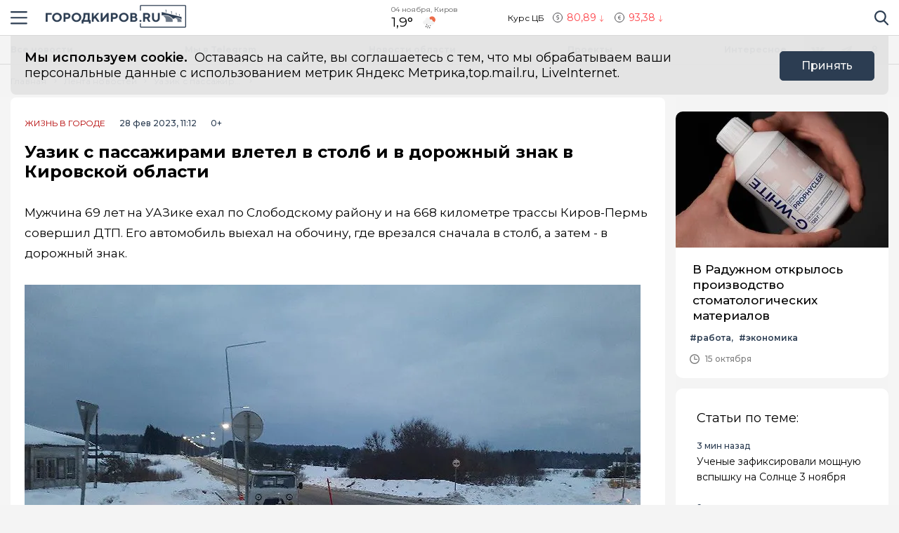

--- FILE ---
content_type: text/html; charset=utf-8
request_url: https://gorodkirov.ru/news/uazik-s-passazhirami-vletel-v-stolb-i-v-dorozhnyj-znak-v-kirovskoj-oblasti/
body_size: 17694
content:
<!DOCTYPE html>
<html lang="ru">

<head>
	<meta charset="UTF-8">
	<meta name="viewport" content="width=device-width,initial-scale=1">
	<meta name="format-detection" content="telephone=no">

	
	<meta name="referrer" content="no-referrer-when-downgrade">

	
	<link rel="icon" href="/media/favicon/gorodkirov_tdvdVMm.gif" type="image/gif">
    <link rel="shortcut icon" href="/media/favicon/gorodkirov_tdvdVMm.gif" type="image/gif">
	<link rel="mask-icon" href="/media/favicon/gorodkirov_tdvdVMm.gif">
	

	<title>
        
    
        Уазик с пассажирами влетел в столб и в дорожный знак в Кировской области
    

    </title>

	
	<link rel="canonical" href="https://gorodkirov.ru/news/uazik-s-passazhirami-vletel-v-stolb-i-v-dorozhnyj-znak-v-kirovskoj-oblasti/">
	
	<link rel="amphtml" href="https://gorodkirov.ru/news/uazik-s-passazhirami-vletel-v-stolb-i-v-dorozhnyj-znak-v-kirovskoj-oblasti/amp/">
	
	


	
	<meta name="title" content="Уазик с пассажирами влетел в столб и в дорожный знак в Кировской области" />
    
		<meta name="description" content="Мужчина 69 лет на УАЗике ехал по Слободскому району и на 668 километре трассы Киров-Пермь совершил ДТП. Его автомобиль выехал на обочину, где врезался сначала в столб, а затем -">
    


	
    


	<link rel="alternate"
		  type="application/rss+xml"
		  title="Город Киров - Информационный портал г. Киров - RSS Feed"
          href="/rss/allnews.xml">

	
	
	
	
	
	
		
		<link rel="preload" href="https://gorodkirov.ru/media/WEBP/36/1ba376/main_photos/2023/02/28/%D0%B1%D1%83%D1%85%D0%B0%D0%BD%D0%BA%D0%B01jpg570x321_q85_box-0%2C74%2C800%2C526_crop_detail_upscale.webp" as="image">
		<link rel="preload" href="https://gorodkirov.ru/media/main_photos/2023/02/28/буханка1.jpg.570x321_q85_box-0,74,800,526_crop_detail_upscale.jpg" as="image">
		<link rel="preload" href="https://gorodkirov.ru/media/WEBP/08/cf556c/main_photos/2023/02/28/%D0%B1%D1%83%D1%85%D0%B0%D0%BD%D0%BA%D0%B01jpg877x493_q85_box-0%2C75%2C800%2C525_crop_detail_upscale.webp" as="image">
		<link rel="preload" href="https://gorodkirov.ru/media/main_photos/2023/02/28/буханка1.jpg.877x493_q85_box-0,75,800,525_crop_detail_upscale.jpg" as="image">
		 
	
	<meta name="robots" content="max-image-preview:large">
	<meta name="author" content="Екатерина Рожкова">
	<meta name="article:author" content="Екатерина Рожкова">
	<meta name="og:site_name" content="Город Киров - Информационный портал г. Киров">
	<meta name="article:published_time" content="2023-02-28T11:12:25">
	<meta name="article:modified_time" content="2023-02-28T11:12:25">
	<meta property="og:locale" content="ru_RU">
	<!-- FB -->
	<meta property="og:type" content="article">
	<meta property="og:title" content="Уазик с пассажирами влетел в столб и в дорожный знак в Кировской области">
	<meta property="og:url" content="https://gorodkirov.ru/news/uazik-s-passazhirami-vletel-v-stolb-i-v-dorozhnyj-znak-v-kirovskoj-oblasti/">
	
		<meta property="og:image" content="https://gorodkirov.ru/media/main_photos/2023/02/28/%D0%B1%D1%83%D1%85%D0%B0%D0%BD%D0%BA%D0%B01.jpg">
		<link rel="image_src" href="https://gorodkirov.ru/media/main_photos/2023/02/28/%D0%B1%D1%83%D1%85%D0%B0%D0%BD%D0%BA%D0%B01.jpg" />
		
		
	
	
		<meta name="og:description" content="Мужчина 69 лет на УАЗике ехал по Слободскому району и на 668 километре трассы Киров-Пермь совершил ДТП. Его автомобиль выехал на обочину, где врезался сначала в столб, а затем -">
	

	<!-- twitter card -->
	<meta name="twitter:card" content="summary">
	<meta name="twitter:title" content="Уазик с пассажирами влетел в столб и в дорожный знак в Кировской области" />
	
		<meta name="twitter:description" content="Мужчина 69 лет на УАЗике ехал по Слободскому району и на 668 километре трассы Киров-Пермь совершил ДТП. Его автомобиль выехал на обочину, где врезался сначала в столб, а затем -">
	
	
		<meta name="twitter:image:src" content="https://gorodkirov.ru/media/main_photos/2023/02/28/%D0%B1%D1%83%D1%85%D0%B0%D0%BD%D0%BA%D0%B01.jpg" />
	

	
	
		<link rel="stylesheet" href="/static/CACHE/css/output.fc2287d03ba1.css" type="text/css">
	

	<script>
		let isUserAgentGoogle = window.navigator.userAgent.indexOf('moto g power') !== -1 ? true : false;
	</script>

	<script async src='https://yandex.ru/ads/system/header-bidding.js'></script>
<script>
var adfoxBiddersMap = {
  "Gnezdo": "3076536"
};

var adUnits = [
  // первый блок
   {
    "code": "adfox_172130632350061931",
    "sizes": [
      [
        300,
        300
      ]
    ],
    "bids": [
      {
        "bidder": "Gnezdo",
        "params": {
          "placementId": "354737"
        }
      }
    ]
  },
  // второй блок
  {
    "code": "adfox_172130330954091931",
    "sizes": [
      [
        300,
        300
      ]
    ],
    "bids": [
      {
        "bidder": "Gnezdo",
        "params": {
          "placementId": "353902"
        }
      }
    ]
  },
  // третий блок
  {
    "code": "adfox_172130339274881931",
    "sizes": [
      [
        300,
        300
      ]
    ],
    "bids": [
      {
        "bidder": "Gnezdo",
        "params": {
          "placementId": "354738"
        }
      }
    ]
  },
  // четвертый блок
  {
    "code": "adfox_172130343915941931",
    "sizes": [
      [
        300,
        300
      ]
    ],
    "bids": [
      {
        "bidder": "Gnezdo",
        "params": {
          "placementId": "354739"
        }
      }
    ]
  }
];


var userTimeout = 1000;

window.YaHeaderBiddingSettings = {
   biddersMap: adfoxBiddersMap,
   adUnits: adUnits,
   timeout: userTimeout,
};
</script>
<script>window.yaContextCb = window.yaContextCb || []</script>
<script src='https://yandex.ru/ads/system/context.js' async></script>

<script async src="https://widget.sparrow.ru/js/embed.js"></script>

<script src='https://news.2xclick.ru/loader.min.js' crossorigin='use-credentials' async></script>

<script async src="https://jsn.24smi.net/smi.js"></script>
	
</head>

<body>
	<svg style="display: none">
    <symbol id="avto1">
        <path d="M8.0276 6.31519C7.64998 6.31519 7.34277 6.62239 7.34277 7.00001C7.34277 7.37763 7.64998 7.68483 8.0276 7.68483C8.40522 7.68483 8.71242 7.37763 8.71242 7.00001C8.71242 6.62239 8.40522 6.31519 8.0276 6.31519Z"></path>
        <path d="M8.48145 4.23926V5.47419C8.83314 5.57891 9.1342 5.80201 9.33821 6.0973L10.5128 5.71563C10.1133 4.94585 9.36659 4.38415 8.48145 4.23926Z"></path>
        <path d="M10.7936 6.57812L9.61865 6.9599C9.61898 6.97324 9.61969 6.9865 9.61969 6.9999C9.61969 7.36349 9.49691 7.69876 9.29102 7.96708L10.0164 8.96551C10.5163 8.45987 10.8254 7.76534 10.8254 6.9999C10.8254 6.85657 10.8145 6.71572 10.7936 6.57812Z"></path>
        <path d="M8.02814 1.02808H2.50986C2.25936 1.02808 2.05628 1.23116 2.05628 1.48166C2.05628 1.73215 2.25936 1.93523 2.50986 1.93523H4.86761C4.37017 2.24676 3.92165 2.62936 3.53651 3.06891H0.453579C0.203082 3.06894 0 3.27205 0 3.52254C0 3.77304 0.203082 3.97612 0.453579 3.97612H2.88034C2.35704 4.86359 2.05625 5.89724 2.05625 6.99993C2.05625 8.28301 2.4631 9.47285 3.15441 10.4474H1.86744C1.61695 10.4474 1.41387 10.6504 1.41387 10.9009C1.41387 11.1514 1.61695 11.3545 1.86744 11.3545H3.94609C4.22891 11.6198 4.53749 11.8579 4.86761 12.0646H0.500364C0.249868 12.0646 0.0467852 12.2677 0.0467852 12.5182C0.0467852 12.7687 0.249868 12.9718 0.500364 12.9718H8.02814C11.3211 12.9718 14 10.2928 14 6.99991C14 3.70703 11.321 1.02808 8.02814 1.02808ZM10.2315 9.97658C10.2231 9.98363 10.2148 9.99074 10.2058 9.99722C10.1957 10.0046 10.1853 10.0114 10.1749 10.0178C9.56883 10.4502 8.82767 10.7048 8.02814 10.7048C7.22861 10.7048 6.48748 10.4502 5.88141 10.0178C5.87091 10.0114 5.86057 10.0046 5.85045 9.99722C5.84148 9.99069 5.8332 9.98358 5.82483 9.97658C4.91442 9.30091 4.32325 8.21821 4.32325 6.99993C4.32325 4.95705 5.98526 3.29504 8.02814 3.29504C10.071 3.29504 11.733 4.95705 11.733 6.99993C11.733 8.21824 11.1419 9.30091 10.2315 9.97658Z"></path>
        <path d="M5.54297 5.71563L6.71752 6.0973C6.92159 5.80204 7.22262 5.57894 7.57432 5.47419V4.23926C6.6892 4.38418 5.94246 4.94585 5.54297 5.71563Z"></path>
        <path d="M8.55785 8.50098C8.39198 8.55971 8.21373 8.592 8.02795 8.592C7.84223 8.592 7.66392 8.55971 7.49806 8.50098L6.77246 9.49963C7.15024 9.69013 7.57675 9.79765 8.02795 9.79765C8.47915 9.79765 8.90566 9.69016 9.28344 9.49963L8.55785 8.50098Z"></path>
        <path d="M6.43619 6.9999C6.43619 6.9865 6.43685 6.97324 6.43718 6.9599L5.26224 6.57812C5.24135 6.71572 5.23047 6.85657 5.23047 6.9999C5.23047 7.76536 5.53959 8.4599 6.03941 8.96556L6.76484 7.96708C6.55897 7.69878 6.43619 7.36349 6.43619 6.9999Z"></path>
    </symbol>
    <symbol id="house1">
        <path d="M1.90339 12.889C1.90339 12.889 1.89096 13.202 2.19665 13.202C2.57697 13.202 5.72567 13.1978 5.72567 13.1978L5.73085 10.3061C5.73085 10.3061 5.68111 9.82944 6.14381 9.82944H7.60805C8.1552 9.82944 8.12153 10.3061 8.12153 10.3061L8.11531 13.1885C8.11531 13.1885 11.1008 13.1885 11.5697 13.1885C11.9578 13.1885 11.9402 12.7989 11.9402 12.7989V7.46778L7.07178 3.13721L1.90339 7.46778V12.889Z"></path>
        <path d="M0 7.06469C0 7.06469 0.43886 7.8735 1.39585 7.06469L7.11503 2.22635L12.4772 7.03464C13.585 7.8336 14 7.03464 14 7.03464L7.11503 0.797852L0 7.06469Z"></path>
        <path d="M12.347 2.21484H10.9678L10.9735 3.88738L12.347 5.05267V2.21484Z"></path>
    </symbol>
    <symbol id="movie1">
        <path d="M2.78673 5.49618C2.76311 5.29765 2.69269 5.11332 2.58651 4.95471L12.0979 1.779L11.5986 0.28355C11.5261 0.066232 11.291 -0.0510485 11.0738 0.0214377L0.727503 3.47589C0.510326 3.54838 0.392811 3.78341 0.465391 4.00073L0.710213 4.73388C0.465813 4.96081 0.3125 5.28453 0.3125 5.64359C0.3125 6.10859 0.569552 6.51446 0.948898 6.72723V12.5852C0.948898 12.8143 1.13478 13 1.36376 13H12.2715C12.5004 13 12.6863 12.8143 12.6863 12.5852V5.49618H2.78673ZM8.849 1.2522L10.1083 0.831765L9.80524 2.05658L8.54598 2.47702L8.849 1.2522ZM5.73781 2.29095L6.99716 1.87051L6.69414 3.09528L5.43489 3.51577L5.73781 2.29095ZM1.55409 6.27619C1.20539 6.27619 0.921628 5.99243 0.921628 5.64364C0.921628 5.29484 1.20539 5.01108 1.55409 5.01108C1.90289 5.01108 2.18664 5.29484 2.18664 5.64364C2.18664 5.99243 1.90289 6.27619 1.55409 6.27619ZM2.62676 3.3297L3.88611 2.90926L3.58309 4.13408L2.32375 4.55456L2.62676 3.3297ZM3.86385 6.89685H2.53624L3.21153 5.83106H4.53914L3.86385 6.89685ZM6.49144 5.83106H7.81906L7.14377 6.89685H5.81615L6.49144 5.83106ZM6.16556 10.9817V8.17039L8.40448 9.57607L6.16556 10.9817ZM10.4237 6.89685H9.09607L9.77136 5.83106H11.099L10.4237 6.89685Z"></path>
    </symbol>
    <symbol id="work1">
        <path d="M5.35742 6.88086H7.64258V7.64258H5.35742V6.88086Z"></path>
        <path d="M10.5467 7.64266H8.4043V8.02352C8.4043 8.23398 8.2339 8.40438 8.02344 8.40438H4.97656C4.7661 8.40438 4.5957 8.23398 4.5957 8.02352V7.64266H2.45327C1.96083 7.64266 1.52532 7.32875 1.36941 6.8616L0 2.75269V11.0704C0 11.7004 0.512573 12.213 1.14258 12.213H11.8574C12.4874 12.213 13 11.7004 13 11.0704V2.75298L11.6305 6.8616C11.4747 7.32875 11.0392 7.64266 10.5467 7.64266Z"></path>
        <path d="M8.02341 0.787109H4.97654C4.34653 0.787109 3.83396 1.29968 3.83396 1.92969V2.31055H0.655273L2.09173 6.62051C2.1438 6.77632 2.2892 6.88086 2.45325 6.88086H4.59568V6.5C4.59568 6.28954 4.76607 6.11914 4.97654 6.11914H8.02341C8.23388 6.11914 8.40427 6.28954 8.40427 6.5V6.88086H10.5467C10.7107 6.88086 10.8561 6.77632 10.9082 6.62051L12.3448 2.31055H9.16599V1.92969C9.16599 1.29968 8.65342 0.787109 8.02341 0.787109ZM4.59568 2.31055V1.92969C4.59568 1.71952 4.76637 1.54883 4.97654 1.54883H8.02341C8.23358 1.54883 8.40427 1.71952 8.40427 1.92969V2.31055H4.59568Z"></path>
    </symbol>
    <symbol id="arrow1">
        <path d="M3.15346 4.18565L0.143669 1.25936C-0.0478897 1.07322 -0.0478897 0.771411 0.143669 0.585355C0.335056 0.399283 0.645469 0.399283 0.836841 0.585355L3.50005 3.17467L6.16317 0.58543C6.35463 0.399358 6.66501 0.399358 6.8564 0.58543C7.04787 0.771502 7.04787 1.07329 6.8564 1.25944L3.84656 4.18573C3.75082 4.27877 3.62547 4.32523 3.50007 4.32523C3.3746 4.32523 3.24916 4.27867 3.15346 4.18565Z"></path>
    </symbol>
</svg>

<svg style="display: none">
    <symbol id="avto">
        <path d="M8.0276 6.31519C7.64998 6.31519 7.34277 6.62239 7.34277 7.00001C7.34277 7.37763 7.64998 7.68483 8.0276 7.68483C8.40522 7.68483 8.71242 7.37763 8.71242 7.00001C8.71242 6.62239 8.40522 6.31519 8.0276 6.31519Z"></path>
        <path d="M8.48145 4.23926V5.47419C8.83314 5.57891 9.1342 5.80201 9.33821 6.0973L10.5128 5.71563C10.1133 4.94585 9.36659 4.38415 8.48145 4.23926Z"></path>
        <path d="M10.7936 6.57812L9.61865 6.9599C9.61898 6.97324 9.61969 6.9865 9.61969 6.9999C9.61969 7.36349 9.49691 7.69876 9.29102 7.96708L10.0164 8.96551C10.5163 8.45987 10.8254 7.76534 10.8254 6.9999C10.8254 6.85657 10.8145 6.71572 10.7936 6.57812Z"></path>
        <path d="M8.02814 1.02808H2.50986C2.25936 1.02808 2.05628 1.23116 2.05628 1.48166C2.05628 1.73215 2.25936 1.93523 2.50986 1.93523H4.86761C4.37017 2.24676 3.92165 2.62936 3.53651 3.06891H0.453579C0.203082 3.06894 0 3.27205 0 3.52254C0 3.77304 0.203082 3.97612 0.453579 3.97612H2.88034C2.35704 4.86359 2.05625 5.89724 2.05625 6.99993C2.05625 8.28301 2.4631 9.47285 3.15441 10.4474H1.86744C1.61695 10.4474 1.41387 10.6504 1.41387 10.9009C1.41387 11.1514 1.61695 11.3545 1.86744 11.3545H3.94609C4.22891 11.6198 4.53749 11.8579 4.86761 12.0646H0.500364C0.249868 12.0646 0.0467852 12.2677 0.0467852 12.5182C0.0467852 12.7687 0.249868 12.9718 0.500364 12.9718H8.02814C11.3211 12.9718 14 10.2928 14 6.99991C14 3.70703 11.321 1.02808 8.02814 1.02808ZM10.2315 9.97658C10.2231 9.98363 10.2148 9.99074 10.2058 9.99722C10.1957 10.0046 10.1853 10.0114 10.1749 10.0178C9.56883 10.4502 8.82767 10.7048 8.02814 10.7048C7.22861 10.7048 6.48748 10.4502 5.88141 10.0178C5.87091 10.0114 5.86057 10.0046 5.85045 9.99722C5.84148 9.99069 5.8332 9.98358 5.82483 9.97658C4.91442 9.30091 4.32325 8.21821 4.32325 6.99993C4.32325 4.95705 5.98526 3.29504 8.02814 3.29504C10.071 3.29504 11.733 4.95705 11.733 6.99993C11.733 8.21824 11.1419 9.30091 10.2315 9.97658Z"></path>
        <path d="M5.54297 5.71563L6.71752 6.0973C6.92159 5.80204 7.22262 5.57894 7.57432 5.47419V4.23926C6.6892 4.38418 5.94246 4.94585 5.54297 5.71563Z"></path>
        <path d="M8.55785 8.50098C8.39198 8.55971 8.21373 8.592 8.02795 8.592C7.84223 8.592 7.66392 8.55971 7.49806 8.50098L6.77246 9.49963C7.15024 9.69013 7.57675 9.79765 8.02795 9.79765C8.47915 9.79765 8.90566 9.69016 9.28344 9.49963L8.55785 8.50098Z"></path>
        <path d="M6.43619 6.9999C6.43619 6.9865 6.43685 6.97324 6.43718 6.9599L5.26224 6.57812C5.24135 6.71572 5.23047 6.85657 5.23047 6.9999C5.23047 7.76536 5.53959 8.4599 6.03941 8.96556L6.76484 7.96708C6.55897 7.69878 6.43619 7.36349 6.43619 6.9999Z"></path>
    </symbol>
    <symbol id="house">
        <path d="M1.90339 12.889C1.90339 12.889 1.89096 13.202 2.19665 13.202C2.57697 13.202 5.72567 13.1978 5.72567 13.1978L5.73085 10.3061C5.73085 10.3061 5.68111 9.82944 6.14381 9.82944H7.60805C8.1552 9.82944 8.12153 10.3061 8.12153 10.3061L8.11531 13.1885C8.11531 13.1885 11.1008 13.1885 11.5697 13.1885C11.9578 13.1885 11.9402 12.7989 11.9402 12.7989V7.46778L7.07178 3.13721L1.90339 7.46778V12.889Z"></path>
        <path d="M0 7.06469C0 7.06469 0.43886 7.8735 1.39585 7.06469L7.11503 2.22635L12.4772 7.03464C13.585 7.8336 14 7.03464 14 7.03464L7.11503 0.797852L0 7.06469Z"></path>
        <path d="M12.347 2.21484H10.9678L10.9735 3.88738L12.347 5.05267V2.21484Z"></path>
    </symbol>
    <symbol id="movie">
        <path d="M2.78673 5.49618C2.76311 5.29765 2.69269 5.11332 2.58651 4.95471L12.0979 1.779L11.5986 0.28355C11.5261 0.066232 11.291 -0.0510485 11.0738 0.0214377L0.727503 3.47589C0.510326 3.54838 0.392811 3.78341 0.465391 4.00073L0.710213 4.73388C0.465813 4.96081 0.3125 5.28453 0.3125 5.64359C0.3125 6.10859 0.569552 6.51446 0.948898 6.72723V12.5852C0.948898 12.8143 1.13478 13 1.36376 13H12.2715C12.5004 13 12.6863 12.8143 12.6863 12.5852V5.49618H2.78673ZM8.849 1.2522L10.1083 0.831765L9.80524 2.05658L8.54598 2.47702L8.849 1.2522ZM5.73781 2.29095L6.99716 1.87051L6.69414 3.09528L5.43489 3.51577L5.73781 2.29095ZM1.55409 6.27619C1.20539 6.27619 0.921628 5.99243 0.921628 5.64364C0.921628 5.29484 1.20539 5.01108 1.55409 5.01108C1.90289 5.01108 2.18664 5.29484 2.18664 5.64364C2.18664 5.99243 1.90289 6.27619 1.55409 6.27619ZM2.62676 3.3297L3.88611 2.90926L3.58309 4.13408L2.32375 4.55456L2.62676 3.3297ZM3.86385 6.89685H2.53624L3.21153 5.83106H4.53914L3.86385 6.89685ZM6.49144 5.83106H7.81906L7.14377 6.89685H5.81615L6.49144 5.83106ZM6.16556 10.9817V8.17039L8.40448 9.57607L6.16556 10.9817ZM10.4237 6.89685H9.09607L9.77136 5.83106H11.099L10.4237 6.89685Z"></path>
    </symbol>
    <symbol id="work">
        <path d="M5.35742 6.88086H7.64258V7.64258H5.35742V6.88086Z"></path>
        <path d="M10.5467 7.64266H8.4043V8.02352C8.4043 8.23398 8.2339 8.40438 8.02344 8.40438H4.97656C4.7661 8.40438 4.5957 8.23398 4.5957 8.02352V7.64266H2.45327C1.96083 7.64266 1.52532 7.32875 1.36941 6.8616L0 2.75269V11.0704C0 11.7004 0.512573 12.213 1.14258 12.213H11.8574C12.4874 12.213 13 11.7004 13 11.0704V2.75298L11.6305 6.8616C11.4747 7.32875 11.0392 7.64266 10.5467 7.64266Z"></path>
        <path d="M8.02341 0.787109H4.97654C4.34653 0.787109 3.83396 1.29968 3.83396 1.92969V2.31055H0.655273L2.09173 6.62051C2.1438 6.77632 2.2892 6.88086 2.45325 6.88086H4.59568V6.5C4.59568 6.28954 4.76607 6.11914 4.97654 6.11914H8.02341C8.23388 6.11914 8.40427 6.28954 8.40427 6.5V6.88086H10.5467C10.7107 6.88086 10.8561 6.77632 10.9082 6.62051L12.3448 2.31055H9.16599V1.92969C9.16599 1.29968 8.65342 0.787109 8.02341 0.787109ZM4.59568 2.31055V1.92969C4.59568 1.71952 4.76637 1.54883 4.97654 1.54883H8.02341C8.23358 1.54883 8.40427 1.71952 8.40427 1.92969V2.31055H4.59568Z"></path>
    </symbol>
    <symbol id="arrow">
        <path d="M3.15346 4.18565L0.143669 1.25936C-0.0478897 1.07322 -0.0478897 0.771411 0.143669 0.585355C0.335056 0.399283 0.645469 0.399283 0.836841 0.585355L3.50005 3.17467L6.16317 0.58543C6.35463 0.399358 6.66501 0.399358 6.8564 0.58543C7.04787 0.771502 7.04787 1.07329 6.8564 1.25944L3.84656 4.18573C3.75082 4.27877 3.62547 4.32523 3.50007 4.32523C3.3746 4.32523 3.24916 4.27867 3.15346 4.18565Z"></path>
    </symbol>
</svg>

	<div class="visually-hidden">Новостной портал &quot;Город Киров&quot;</div>

	
	<div class="banner-wide" style="background-color: #ccc;">
		
		
		
            <div class="ad-container" id="ad-place-top_banner"
                data-ad-place="top_banner" 
                data-ad-delay="0"
                data-csrf="078ah6RhtfaTD8pg9ZazkkGUm7XhCfu96OpUeIGyhpXPeEFbTBZCjuWTi144chcN">
                <!-- Контент будет загружен через AJAX -->
            </div>
        
		<script>
var top_banner = document.getElementById("ad-place-top_banner");
  if (top_banner) {
    if (innerWidth > 1024) { 
      	// десктоп
    	top_banner.style.aspectRatio = "25 / 3";
    } else if (innerWidth <= 640) { 
      	// мобильный
      	top_banner.style.aspectRatio = "32 / 7";
    } else { 
      	// планшет
      	top_banner.style.aspectRatio = "192 / 25";
    } 
 }
</script>
		
		
    </div>
	
	
	

	<header class="main-header">
		<div class="container">
		    <div class="main-header__left">
				<button class="button button--burger" type="button">
					<span class="visually-hidden">Навигация сайта</span>
				</button>
				<div class="logo logo--header">
					
				    <a class="logo__link" href="/" style="max-width: 200px;">
						<img class="logo__image"
							 src="/media/logo/logo_1.png"
							 width="200"
							 height="33"
							 aria-label="logo"
							 alt="Логотип сайта gorodkirov.ru">
				    </a>
				</div>
		    </div>
			
			
			
			
		    <div class="widjets">
				
				<div class="weather">
    <b class="weather__text">04 ноября, Киров</b>
    <span class="weather__degr"
          style="background-image: url('https://openweathermap.org/img/wn/10d.png'); padding-right: 40px; background-size: 34px;">
        1,9°
    </span>
</div>
				<div class="currency">
    <span class="currency__text">Курс ЦБ</span>
    <span class="currency__dollar" style="color: #fe4349; background-image: url(/static/img/icon-arrow-red.svg);">
        80,89
    </span>
    <span class="currency__euro" style="color: #fe4349; background-image: url(/static/img/icon-arrow-red.svg);">
        93,38
    </span>
    
</div>
				
		    </div>
		    <div class="main-header__right">
			    <div class="search">
			  	    <a href="#" data-fancybox="" data-src="#modal-search" class="search__link">
						<span class="visually-hidden">Поиск по сайту</span>
					</a>
			    </div>
		    </div>
		</div>
    </header>
	<div class="notifycation">
		<div class="notifycation__wrap">
		<div class="notifycation__info">
			<p class="notifycation__info-text">
				<span class="notifycation__info-title">Мы используем cookie.</span> &nbsp;Оставаясь на сайте, вы соглашаетесь с тем, что мы обрабатываем ваши персональные данные с использованием метрик Яндекс Метрика,top.mail.ru, LiveInternet.
			</p>
		</div>
		<button class="button button--is-bg notifycation__button" type="button">Принять</button>
		</div>
	</div>
	
	<main class="inner-main redesign-news">
		
		<div class="top-container">
			<div class="container top-container__inner">
				<div class="top-container__actual-rubrics">
					<div class="actual-rubrics">
						<ul class="actual-rubrics__list">
						
							
							
								<li class="actual-rubrics__item"><a href="/news/" class="actual-rubrics__link"  target="_blank">Все новости</a></li>
								
								<li class="actual-rubrics__item"><a href="https://t.me/+yB3SH-S9ofQ0ZjIy" class="actual-rubrics__link"  target="_blank">Мы в Telegram</a></li>
								
								<li class="actual-rubrics__item"><a href="/news-region/" class="actual-rubrics__link"  target="_blank">Новости области</a></li>
								
								<li class="actual-rubrics__item"><a href="https://gorodkirov.ru/landings/proekty-gorodkirovru/" class="actual-rubrics__link"  target="_blank">Проекты</a></li>
								
								<li class="actual-rubrics__item"><a href="/content/rubric/interesnoe/" class="actual-rubrics__link"  target="_blank">Интересное</a></li>
								
							
						</ul>
					</div>
        		</div>
				<div class="top-container__social social">
					<div class="visually-hidden">Мы в социальных сетях</div>
<ul class="social__list">
    
    <li class="social__item">
        <a href="https://vk.com/thekirov"
           class="social__link social__link--vk"
           target="_blank"
           rel="nofollow">
            <span class="visually-hidden">Вконтакте</span>
        </a>
    </li>
    
    
    <li class="social__item">
        <a href="https://t.me/gorodkirov"
           class="social__link social__link--tg"
           target="_blank"
           rel="nofollow">
            <span class="visually-hidden">Телеграм</span>
        </a>
    </li>
    
    
    <li class="social__item">
        <a href="https://ok.ru/gorodkirov"
           class="social__link social__link--odnk"
           target="_blank"
           rel="nofollow">
            <span class="visually-hidden">Одноклассники</span>
        </a>
    </li>
    
</ul>

				</div>
			</div>
		</div>
		

		
		<div class="news-fix">
			<div class="news-fix__wrap">
				<a href="/news/v-raduzhnom-otkrylos-proizvodstvo-stomatologicheskih-materialov/" class="news-fix__link" aria-label="В Радужном открылось производство стоматологических материалов">
					В Радужном открылось производство стоматологических материалов
				</a>
				<button class="news-fix__close"></button>
			</div>
		</div>
		

		<div class="top-panel">
			<div class="container">
				<div class="breadcrumbs">
					<ul class="breadcrumbs__list" 
					itemscope itemtype='http://schema.org/BreadcrumbList'>
						<li class="breadcrumbs__item"
						itemprop='itemListElement'
						itemscope itemtype='http://schema.org/ListItem'>
							<a href="/" class="breadcrumbs__link" itemprop='item' aria-label="Главная">
								<span itemprop='name'>Главная</span></a>
							<meta itemprop='position' content="1" />
						</li>
						<li class="breadcrumbs__item"
						itemprop='itemListElement'
						itemscope itemtype='http://schema.org/ListItem'>
							<a href="/news/" class="breadcrumbs__link" itemprop='item' aria-label="Лента новостей">
								<span itemprop='name'>Лента новостей</span></a>
							<meta itemprop='position' content="2" />
						</li>
						<li class="breadcrumbs__item" 
						itemprop='itemListElement'
						itemscope itemtype='http://schema.org/ListItem'>
							<a href="#" class="breadcrumbs__link" itemprop='item'>
								<span itemprop='name'>Уазик с пассажирами влетел в столб и в дорожный знак в Кировской области</span></a>
							<meta itemprop='position' content="3" />
						</li>
					</ul>
				</div>
			</div>
		</div>
		<div class="main-content-wrapper">
			







<div class="main-greed">
    <div class="container">
        <div class="main-greed__left-column mrg-right">
            <article class="article-block" itemType="http://schema.org/NewsArticle" itemscope="">
                <meta itemProp="identifier" content="uazik-s-passazhirami-vletel-v-stolb-i-v-dorozhnyj-znak-v-kirovskoj-oblasti"/>
                <meta itemProp="name" content="Уазик с пассажирами влетел в столб и в дорожный знак в Кировской области"/>
                <header class="article-header">
                    <div class="article-header__wrapper">
                        <a href="/content/rubric/live-in-cities"
                        class="article-header__rubric" aria-label="Жизнь в городе" >
                            Жизнь в городе
                        </a>
                        <time class="article-header__time" datetime="2023-02-28T11:12:25" itemProp="datePublished" content="2023-02-28T11:12:2511:12 д.п.">
                            
                                28 фев 2023, 11:12
                            
                        </time>
                        <span class="article-header__censor">0+</span>
                    </div>
                    
                    <h1 class="title" itemProp="headline">Уазик с пассажирами влетел в столб и в дорожный знак в Кировской области</h1>
                </header>
                <div class="article-block__text text-block" itemProp="articleBody">
                    <p>Мужчина 69 лет на УАЗике ехал по Слободскому району и на 668 километре трассы Киров-Пермь совершил ДТП. Его автомобиль выехал на обочину, где врезался сначала в столб, а затем - в дорожный знак. </p>
<div class="article-block__image-wrapper">
<picture>
<source media="(max-width: 480px)" srcset="/media/WEBP/36/1ba376/main_photos/2023/02/28/%D0%B1%D1%83%D1%85%D0%B0%D0%BD%D0%BA%D0%B01jpg570x321_q85_box-0%2C74%2C800%2C526_crop_detail_upscale.webp" type="image/webp"/>
<source media="(max-width: 480px)" srcset="/media/main_photos/2023/02/28/буханка1.jpg.570x321_q85_box-0,74,800,526_crop_detail_upscale.jpg"/>
<source srcset="/media/WEBP/08/cf556c/main_photos/2023/02/28/%D0%B1%D1%83%D1%85%D0%B0%D0%BD%D0%BA%D0%B01jpg877x493_q85_box-0%2C75%2C800%2C525_crop_detail_upscale.webp" type="image/webp"/>
<img alt="Главная картинка новости: Уазик с пассажирами влетел в столб и в дорожный знак в Кировской области" height="493" itemprop="image" src="/media/main_photos/2023/02/28/буханка1.jpg.877x493_q85_box-0,75,800,525_crop_detail_upscale.jpg" width="877"/>
</picture>
</div><p>Как сообщили <a href="https://vk.com/gibdd43?w=wall-172139152_6715" target="_blank">в ГИБДД по Кировской области</a>, вместе с пенсионером в машине находились еще двое мужчин - 44 и 65 лет. Оба они получили травмы. <br/><br/><img src="/media/django-summernote/2023-02-28/a65f92ff-157f-40b5-be9d-7f4eee455497.webp" style="width: 800px;"/><br/></p><p>Ранее мы писали, что из-за смертельной аварии в Кирово-Чепецком районе <a href="https://gorodkirov.ru/news/v-avarii-v-kirovo-chepeckom-rajone-pogib-voditel-dvizhenie-po-trasse-chastichno-ogranicheno/" target="_blank">ограничили движение по трассе</a>. </p><p><sub>Фото: ГИБДД по Кировской области </sub></p>
                </div>
                
                
                
                <div class="article-block__author author">
                    <span class="article-block__author-name" itemprop="author" itemscope itemtype="https://schema.org/Person">Автор: <a class="article-block__author-link" aria-label="Автор Екатерина Рожкова" href="/author/2123/" itemprop="url"><span itemprop="name">Екатерина Рожкова</span></a></span>
                </div>
                <footer class="article__footer article-footer">
                    <div class="article-footer__wrapper">
                      <div class="hashteg article-footer__hashteg">
                        
                        
                      </div>
                      
                      <div class="article-footer__wrap-reactions">
                            <div class="reactions" data-reaction-url="/content/reaction/130882/">
                            <!--Сюда загружаются реакции через ajax-->
                            </div>
                        
                      </div>
                      
                      <div class="article-footer__wrap-social">
    <span class="article-footer__text">Расскажи друзьям:</span>
    <div class="social article-footer__social">
        <ul class="social__list">
            <li class="social__item">
                <a href="https://vk.com/share.php?url=https://gorodkirov.ru/news/uazik-s-passazhirami-vletel-v-stolb-i-v-dorozhnyj-znak-v-kirovskoj-oblasti&title=%D0%A3%D0%B0%D0%B7%D0%B8%D0%BA%20%D1%81%20%D0%BF%D0%B0%D1%81%D1%81%D0%B0%D0%B6%D0%B8%D1%80%D0%B0%D0%BC%D0%B8%20%D0%B2%D0%BB%D0%B5%D1%82%D0%B5%D0%BB%20%D0%B2%20%D1%81%D1%82%D0%BE%D0%BB%D0%B1%20%D0%B8%20%D0%B2%20%D0%B4%D0%BE%D1%80%D0%BE%D0%B6%D0%BD%D1%8B%D0%B9%20%D0%B7%D0%BD%D0%B0%D0%BA%20%D0%B2%20%D0%9A%D0%B8%D1%80%D0%BE%D0%B2%D1%81%D0%BA%D0%BE%D0%B9%20%D0%BE%D0%B1%D0%BB%D0%B0%D1%81%D1%82%D0%B8&utm_source=share2" aria-label="Поделиться в Вконтакте" rel="nofollow"
                    class="social__link social__link--vk">
                    <span class="visually-hidden">Вконтакте</span>
                </a>
            </li>
            <li class="social__item">
                <a href="https://telegram.me/share/url?url=https://gorodkirov.ru/news/uazik-s-passazhirami-vletel-v-stolb-i-v-dorozhnyj-znak-v-kirovskoj-oblasti&title=%D0%A3%D0%B0%D0%B7%D0%B8%D0%BA%20%D1%81%20%D0%BF%D0%B0%D1%81%D1%81%D0%B0%D0%B6%D0%B8%D1%80%D0%B0%D0%BC%D0%B8%20%D0%B2%D0%BB%D0%B5%D1%82%D0%B5%D0%BB%20%D0%B2%20%D1%81%D1%82%D0%BE%D0%BB%D0%B1%20%D0%B8%20%D0%B2%20%D0%B4%D0%BE%D1%80%D0%BE%D0%B6%D0%BD%D1%8B%D0%B9%20%D0%B7%D0%BD%D0%B0%D0%BA%20%D0%B2%20%D0%9A%D0%B8%D1%80%D0%BE%D0%B2%D1%81%D0%BA%D0%BE%D0%B9%20%D0%BE%D0%B1%D0%BB%D0%B0%D1%81%D1%82%D0%B8&utm_source=share2" aria-label="Поделиться в Telegram" rel="nofollow"
                    class="social__link social__link--tg">
                    <span class="visually-hidden">Telegram</span>
                </a>
            </li>
            <li class="social__item">
                <a href="https://connect.ok.ru/offer?url=https://gorodkirov.ru/news/uazik-s-passazhirami-vletel-v-stolb-i-v-dorozhnyj-znak-v-kirovskoj-oblasti&title=%D0%A3%D0%B0%D0%B7%D0%B8%D0%BA%20%D1%81%20%D0%BF%D0%B0%D1%81%D1%81%D0%B0%D0%B6%D0%B8%D1%80%D0%B0%D0%BC%D0%B8%20%D0%B2%D0%BB%D0%B5%D1%82%D0%B5%D0%BB%20%D0%B2%20%D1%81%D1%82%D0%BE%D0%BB%D0%B1%20%D0%B8%20%D0%B2%20%D0%B4%D0%BE%D1%80%D0%BE%D0%B6%D0%BD%D1%8B%D0%B9%20%D0%B7%D0%BD%D0%B0%D0%BA%20%D0%B2%20%D0%9A%D0%B8%D1%80%D0%BE%D0%B2%D1%81%D0%BA%D0%BE%D0%B9%20%D0%BE%D0%B1%D0%BB%D0%B0%D1%81%D1%82%D0%B8&utm_source=share2" aria-label="Поделиться в Одноклассники" rel="nofollow"
                    class="social__link social__link--odnk">
                    <span class="visually-hidden">Одноклассники</span>
                </a>
            </li>
        </ul>
    </div>
</div>

                    </div>
                </footer>
            </article>

            

            <script>
                document.addEventListener('DOMContentLoaded', function() {
                    var text_p = $('.article-block__text p');
            
                    
                        
                    
                }, false);
            </script>
            
            <section class="interesting">
                <div class="interesting__wrap">
                    
            <div class="ad-container" id="ad-place-passive_article_under_article"
                data-ad-place="passive_article_under_article" 
                data-ad-delay="0"
                data-csrf="078ah6RhtfaTD8pg9ZazkkGUm7XhCfu96OpUeIGyhpXPeEFbTBZCjuWTi144chcN">
                <!-- Контент будет загружен через AJAX -->
            </div>
        
                </div>
            </section>

            
                
                
                
                





<section class="interesting">
  <div class="interesting__wrap" style="overflow: hidden;">
      
       
      <h2 class="interesting__title">Читайте также</h2>
      <div class="interesting__item-wrap">
        
          <article class="reading-item">
              <a href="/news/novaya-ploshadka-dlya-jogi-i-bezopasnoe-prostranstvo-dlya-pitomcev-skoro-otkroyutsya-v-parke-imeni-kirova/" aria-label="Новая площадка для йоги и безопасное пространство для питомцев скоро откроются в парке имени Кирова" class="reading-item__link">
                
                
                <div class="reading-item__image-wrapper">
                    <picture>
                        <source type="image/webp" srcset="/media/WEBP/37/89f696/main_photos/2025/10/31/DSC07611jpg96x65_q85_crop.webp">
                        <img src="/media/main_photos/2025/10/31/DSC07611.jpg.96x65_q85_crop.jpg"  alt="Миниатюра новости: Новая площадка для йоги и безопасное пространство для питомцев скоро откроются в парке имени Кирова" loading="lazy" width="96" height="65">
                    </picture>
                </div>
                
                <h3 class="reading-item__title">Новая площадка для йоги и безопасное пространство для питомцев скоро откроются в парке имени Кирова<span>(0+)</span></h3>
              </a>
          </article>
          
          <article class="reading-item">
              <a href="/news/vyatskij-hudozhestvennyj-muzej-0-i-audiospektakl-shestero-iz-vyatki-6-zhdut-gorozhan-na-noch-iskusstv-v-kirove/" aria-label="Вятский художественный музей (0+) и аудиоспектакль «Шестеро из Вятки» (6+) ждут горожан на «Ночь искусств» в Кирове" class="reading-item__link">
                
                
                <div class="reading-item__image-wrapper">
                    <picture>
                        <source type="image/webp" srcset="/media/WEBP/b1/0dcd81/main_photos/2025/10/30/photo_2025-10-30_12-00-24jpg96x65_q85_crop.webp">
                        <img src="/media/main_photos/2025/10/30/photo_2025-10-30_12-00-24.jpg.96x65_q85_crop.jpg"  alt="Миниатюра новости: Вятский художественный музей (0+) и аудиоспектакль «Шестеро из Вятки» (6+) ждут горожан на «Ночь искусств» в Кирове" loading="lazy" width="96" height="65">
                    </picture>
                </div>
                
                <h3 class="reading-item__title">Вятский художественный музей (0+) и аудиоспектакль «Шестеро из Вятки» (6+) ждут горожан на «Ночь искусств» в Кирове<span>(12+)</span></h3>
              </a>
          </article>
          
          <article class="reading-item">
              <a href="/news/v-kirove-proshel-final-pervogo-kubka-gubernatora-po-fidzhital-sportu/" aria-label="В Кирове прошел финал первого Кубка губернатора по фиджитал-спорту" class="reading-item__link">
                
                
                <div class="reading-item__image-wrapper">
                    <picture>
                        <source type="image/webp" srcset="/media/WEBP/98/e1691e/main_photos/2025/10/27/photo_2025-10-25_16-24-42jpg96x65_q85_crop.webp">
                        <img src="/media/main_photos/2025/10/27/photo_2025-10-25_16-24-42.jpg.96x65_q85_crop.jpg"  alt="Миниатюра новости: В Кирове прошел финал первого Кубка губернатора по фиджитал-спорту" loading="lazy" width="96" height="65">
                    </picture>
                </div>
                
                <h3 class="reading-item__title">В Кирове прошел финал первого Кубка губернатора по фиджитал-спорту<span>(0+)</span></h3>
              </a>
          </article>
          
          <article class="reading-item">
              <a href="/news/v-skvere-na-teatralnoj-ploshadi-kirova-vysazhivayut-tui-i-kusty-kizilnika/" aria-label="В сквере на Театральной площади Кирова высаживают туи и кусты кизильника" class="reading-item__link">
                
                
                <div class="reading-item__image-wrapper">
                    <picture>
                        <source type="image/webp" srcset="/media/WEBP/23/858c7e/main_photos/2025/10/24/photo_2025-10-24_12-17-47jpg96x65_q85_crop.webp">
                        <img src="/media/main_photos/2025/10/24/photo_2025-10-24_12-17-47.jpg.96x65_q85_crop.jpg"  alt="Миниатюра новости: В сквере на Театральной площади Кирова высаживают туи и кусты кизильника" loading="lazy" width="96" height="65">
                    </picture>
                </div>
                
                <h3 class="reading-item__title">В сквере на Театральной площади Кирова высаживают туи и кусты кизильника<span>(0+)</span></h3>
              </a>
          </article>
          
          <article class="reading-item">
              <a href="/news/v-pyati-kirovskih-dvorah-zakoncheny-raboty-po-blagoustrojstvu-v-ramkah-podderzhki-mestnyh-iniciativ/" aria-label="В пяти кировских дворах закончены работы по благоустройству в рамках поддержки местных инициатив" class="reading-item__link">
                
                
                <div class="reading-item__image-wrapper">
                    <picture>
                        <source type="image/webp" srcset="/media/WEBP/3f/c4acc2/main_photos/2025/10/23/DSC07105jpg96x65_q85_crop.webp">
                        <img src="/media/main_photos/2025/10/23/DSC07105.jpg.96x65_q85_crop.jpg"  alt="Миниатюра новости: В пяти кировских дворах закончены работы по благоустройству в рамках поддержки местных инициатив" loading="lazy" width="96" height="65">
                    </picture>
                </div>
                
                <h3 class="reading-item__title">В пяти кировских дворах закончены работы по благоустройству в рамках поддержки местных инициатив<span>(0+)</span></h3>
              </a>
          </article>
          
      </div>
        
  </div>
</section>


                
                
            

            
            
           
                

<section class="partner-news">
    <h2 class="partner-news__title">Новости партнеров</h2>
    <div class="passive passive--inner">
        
            <div class="ad-container" id="ad-place-partners_passive_first_1"
                data-ad-place="partners_passive_first_1" 
                data-ad-delay="0"
                data-csrf="QUjTvQEvxnQ8ULmQ6NGIMhOoPODiSs5u1eDdR4VeXIiy0nfRiZe49XzbKas2fewN">
                <!-- Контент будет загружен через AJAX -->
            </div>
        
        <br>
        
            <div class="ad-container" id="ad-place-partners_passive_first_2"
                data-ad-place="partners_passive_first_2" 
                data-ad-delay="0"
                data-csrf="QUjTvQEvxnQ8ULmQ6NGIMhOoPODiSs5u1eDdR4VeXIiy0nfRiZe49XzbKas2fewN">
                <!-- Контент будет загружен через AJAX -->
            </div>
        
    </div>

    <div class="passive passive--inner">
        
            <div class="ad-container" id="ad-place-partners_passive_two_1"
                data-ad-place="partners_passive_two_1" 
                data-ad-delay="0"
                data-csrf="QUjTvQEvxnQ8ULmQ6NGIMhOoPODiSs5u1eDdR4VeXIiy0nfRiZe49XzbKas2fewN">
                <!-- Контент будет загружен через AJAX -->
            </div>
        
        <br>
        
            <div class="ad-container" id="ad-place-partners_passive_two_2"
                data-ad-place="partners_passive_two_2" 
                data-ad-delay="0"
                data-csrf="QUjTvQEvxnQ8ULmQ6NGIMhOoPODiSs5u1eDdR4VeXIiy0nfRiZe49XzbKas2fewN">
                <!-- Контент будет загружен через AJAX -->
            </div>
        
    </div>

    <div class="passive passive--inner">
        
            <div class="ad-container" id="ad-place-partners_passive_three_1"
                data-ad-place="partners_passive_three_1" 
                data-ad-delay="0"
                data-csrf="QUjTvQEvxnQ8ULmQ6NGIMhOoPODiSs5u1eDdR4VeXIiy0nfRiZe49XzbKas2fewN">
                <!-- Контент будет загружен через AJAX -->
            </div>
        
        <br>
        
    </div>
</section>
             


          <div class="button-wrapper">
            <a class="button button--is-bg button" href="/news" aria-label="Читать все новости">Читать все новости</a>
          </div>

        </div>

        <div class="main-greed__right-column">

            <div class="bunner-side mrg-bottom-20">
                
            </div>

            
             

            





<article class="third-card third-card-news">
  <a href="/news/v-raduzhnom-otkrylos-proizvodstvo-stomatologicheskih-materialov/" 
    aria-label="В Радужном открылось производство стоматологических материалов" 
    class="third-card-news__link">
    <div class="third-card-news__img-wrp">
      
      
      <picture>
        <source type="image/webp" srcset="/media/WEBP/8f/dcb010/main_photos/2025/10/15/062jpg303x194_q85_crop.webp">
        <img class="third-card-news__im" src="/media/main_photos/2025/10/15/062.jpg.303x194_q85_crop.jpg" width="303" height="194" alt="В Радужном открылось производство стоматологических материалов" loading="lazy">
      </picture>
      
    </div>
    <h2 class="third-card-news__title">В Радужном открылось производство стоматологических материалов</h2>
  </a>
  <div class="third-card-news__info">
    <div class="hashteg third-card-news__hashteg">
      
      
      <a href="/tags/?t=%D1%80%D0%B0%D0%B1%D0%BE%D1%82%D0%B0" aria-label="работа" class="hashteg__item">#работа</a>
      
      <a href="/tags/?t=%D1%8D%D0%BA%D0%BE%D0%BD%D0%BE%D0%BC%D0%B8%D0%BA%D0%B0" aria-label="экономика" class="hashteg__item">#экономика</a>
      
    </div>
    <div class="stamp">
      <div class="stamp__left">
        <span class="stamp__item stamp__item--time stamp__item--time--grey">15 октября</span>
      </div>
    </div>
  </div>
</article>

            

<section class="news-feed news-feed--article fixed-block">
    <h2 class="news-feed__main-title">Статьи по теме:</h2>
    
    
    
    <article class="news-feed__item">
        <time class="news-feed__time" datetime="2025-11-04T15:35:39">
        3 мин назад
        </time>
        <header class="news-feed__header">
            <a href="/news/uchenye-zafiksirovali-moshnuyu-vspyshku-na-solnce-3-noyabrya/" 
            aria-label="Ученые зафиксировали мощную вспышку на Солнце 3 ноября" 
            class="link">
                <h2 class="news-feed__title ">
                    Ученые зафиксировали мощную вспышку на Солнце 3 ноября
                </h2>
            </a>
        </header>
    </article>
    
    
    
    
    <article class="news-feed__item">
        <time class="news-feed__time" datetime="2025-11-04T15:30:00">
        9 мин назад
        </time>
        <header class="news-feed__header">
            <a href="/news/olive-uzhe-nabil-oskominu-salat-podkova-idealen-na-novyj-god-2026-ognennaya-loshad-ocenit/" 
            aria-label="«Оливье» уже набил оскомину: салат «Подкова» идеален на Новый год-2026 — Огненная Лошадь оценит" 
            class="link">
                <h2 class="news-feed__title ">
                    «Оливье» уже набил оскомину: салат «Подкова» идеален на Новый год-2026 — Огненная Лошадь оценит
                </h2>
            </a>
        </header>
    </article>
    
    
    
    
    <article class="news-feed__item">
        <time class="news-feed__time" datetime="2025-11-04T14:30:00">
        1 час назад
        </time>
        <header class="news-feed__header">
            <a href="/news/chtoby-kotleti-tayali-vo-rtu-babulia-nauchila-dobavlyat-v-farsh-osobyi-ingredient-teper-gotovlyu-tolko-tak/" 
            aria-label="Чтобы котлеты таяли во рту, бабуля научила добавлять в фарш особый ингредиент: теперь готовлю только так" 
            class="link">
                <h2 class="news-feed__title ">
                    Чтобы котлеты таяли во рту, бабуля научила добавлять в фарш особый ингредиент: теперь готовлю только так
                </h2>
            </a>
        </header>
    </article>
    
    
    
    
    <article class="news-feed__item">
        <time class="news-feed__time" datetime="2025-11-04T14:20:37">
        1 час назад
        </time>
        <header class="news-feed__header">
            <a href="/news/vtoroe-za-nedelyu-podorozhanie-benzina-zafiksirovano-v-kirove/" 
            aria-label="Второе за неделю подорожание бензина зафиксировано в Кирове" 
            class="link">
                <h2 class="news-feed__title ">
                    Второе за неделю подорожание бензина зафиксировано в Кирове
                </h2>
            </a>
        </header>
    </article>
    
    
    
    
    <article class="news-feed__item">
        <time class="news-feed__time" datetime="2025-11-04T13:45:22">
        1 час назад
        </time>
        <header class="news-feed__header">
            <a href="/news/shest-tehnogennyh-pozharov-proizoshlo-v-kirovskoj-oblasti-za-sutki/" 
            aria-label="Шесть техногенных пожаров произошло в Кировской области за сутки" 
            class="link">
                <h2 class="news-feed__title ">
                    Шесть техногенных пожаров произошло в Кировской области за сутки
                </h2>
            </a>
        </header>
    </article>
    
    
    
    
    <article class="news-feed__item">
        <time class="news-feed__time" datetime="2025-11-04T13:30:00">
        2 часа назад
        </time>
        <header class="news-feed__header">
            <a href="/news/v-poezde-vyyasnilos-bilet-eshyo-ne-garantiruet-mesto-osobenno-esli-ryadom-passazhir-s-opytom-v-ustupi-ty-zhe-molodaya/" 
            aria-label="В поезде выяснилось: билет ещё не гарантирует место, особенно если рядом пассажир с опытом в «уступи, ты же молодая»" 
            class="link">
                <h2 class="news-feed__title ">
                    В поезде выяснилось: билет ещё не гарантирует место, особенно если рядом пассажир с опытом в «уступи, ты же молодая»
                </h2>
            </a>
        </header>
    </article>
    
    
    
    
    <article class="news-feed__item">
        <time class="news-feed__time" datetime="2025-11-04T13:00:00">
        2 часа назад
        </time>
        <header class="news-feed__header">
            <a href="/news/dollar-po-100-otmenyaetsya-chem-udivit-rubl-rossiyan-do-konca-oseni/" 
            aria-label="Доллар по 100 отменяется: чем удивит рубль россиян до конца осени" 
            class="link">
                <h2 class="news-feed__title ">
                    Доллар по 100 отменяется: чем удивит рубль россиян до конца осени
                </h2>
            </a>
        </header>
    </article>
    
    
</section>
        </div>
    </div>

<script>
    // Видео в новости на всю ширрину
    var video = document.querySelectorAll('p iframe');
    for (var i = 0; i < video.length; i++) {
        video[i].style.width = '100%'
    }	
</script>
<script>
    document.addEventListener('DOMContentLoaded', function() {
    $.fn.isInViewport = function() {
        var elementTop = $(this).offset().top;
        var elementBottom = elementTop + $(this).outerHeight();
    
        var viewportTop = $(window).scrollTop();
        var viewportBottom = viewportTop + $(window).height();
    
        return elementBottom > viewportTop && elementTop < viewportBottom;
    };
}, false);
</script>

		</div>
	</main>


	<footer class="main-footer">
		<div class="container">
		    <div class="main-footer__flex-wrapper">
				<div class="main-footer__left">
				    <div class="logo">
						<a class="logo__link" href="/" style="max-width: 200px;" aria-label="logo">
						    <img class="logo__image" src="/media/logo/logo_1.png" width="200" height="33" alt="Логотип сайта gorodkirov.ru">
						</a>
				    </div>
				</div>
				<div class="main-footer__center">
				    <div class="main-footer__copyright">
						<p><a href="https://gorodkirov.ru/interesnoe/" target="_blank">Обзорные статьи и пресс-релизы</a>
</p>
<p>"WWW.GORODKIROV.RU" Учредитель: ООО «Фогран». Главный редактор: Кстенина А.С. Эл. почта: mprogorod_2@mail.ru, тел: 89229265807. Свидетельство о регистрации ЭЛ № ФС77-60902 от 02 марта 2015, выдано Федеральной службой по надзору в сфере связи, информационных технологий и массовых коммуникаций.
  Вся информация, размещенная на данном сайте, охраняется в соответствии с законодательством РФ об авторском праве и не подлежит использованию кем-либо в какой бы то ни было форме, в том числе воспроизведению, распространению, переработке не иначе как с письменного разрешения правообладателя.
  Мнение редакции может не совпадать с мнениями, высказанными в интервью, комментариях пользователей или прямой речи персонажей публикаций. Редакция не несёт ответственности за текст комментариев читателей.<br>
«На информационном ресурсе применяются рекомендательные технологии (информационные технологии предоставления информации на основе сбора, систематизации и анализа сведений, относящихся к предпочтениям пользователей сети "Интернет", находящихся на территории Российской Федерации)». <a href="https://gorodkirov.ru/static/рекоменд_технологии_СМИ2%20(1).pdf" target="_blank">Подробнее</a></p>
<p>
  <a href="https://gorodkirov.ru/pages/dogovor-oferty/" target="_blank">Договор оферты</a>
</p>
<p>
  <a href="https://gorodkirov.ru/media/file/tehnicheskie-trebovaniya-k-banneram-gorod-kirovru-2025.pdf" target="_blank">Технические требования к баннерным позициям</a>
</p>
<p><b style="color:#B30000;">Внимание!</b> Совершая любые действия на сайте, вы автоматически принимаете условия «<a href="https://gorodkirov.ru/pages/politika-konfidencialnosti-i-obrabotki-personalnyh-dannyh-polzovatelei/" target="_blank"><u><b>Политики конфиденциальности и обработки персональных данных пользователей</b></u></a>»</p>
				    </div>
				</div>
				<div class="main-footer__right">
				    <div class="social">
						<div class="visually-hidden">Мы в социальных сетях</div>
<ul class="social__list">
    
    <li class="social__item">
        <a href="https://vk.com/thekirov"
           class="social__link social__link--vk"
           target="_blank"
           rel="nofollow">
            <span class="visually-hidden">Вконтакте</span>
        </a>
    </li>
    
    
    <li class="social__item">
        <a href="https://t.me/gorodkirov"
           class="social__link social__link--tg"
           target="_blank"
           rel="nofollow">
            <span class="visually-hidden">Телеграм</span>
        </a>
    </li>
    
    
    <li class="social__item">
        <a href="https://ok.ru/gorodkirov"
           class="social__link social__link--odnk"
           target="_blank"
           rel="nofollow">
            <span class="visually-hidden">Одноклассники</span>
        </a>
    </li>
    
</ul>

				    </div>
				    <div class="main-footer__age">16+</div>
				</div>
		    </div>

		    <div class="main-footer__metric">
				<div>
					
<!-- Rating@Mail.ru counter -->
<script type="text/javascript">
if (!isUserAgentGoogle) {
    //<![CDATA[
    var _tmr = _tmr || [];
    _tmr.push({id: "958130", type: "pageView", start: (new Date()).getTime()});
    (function (d, w) {
    var ts = d.createElement("script"); ts.type = "text/javascript"; ts.async = true;
    ts.src = (d.location.protocol == "https:" ? "https:" : "http:") + "//top-fwz1.mail.ru/js/code.js";
    var f = function () {var s = d.getElementsByTagName("script")[0]; s.parentNode.insertBefore(ts, s);};
    if (w.opera == "[object Opera]") { d.addEventListener("DOMContentLoaded", f, false); } else { f(); }
    })(document, window);
    //]]>
}
</script><noscript><div style="position:absolute;left:-10000px;">
<img src="//top-fwz1.mail.ru/counter?id=958130;js=na" style="border:0;" height="1" width="1" alt="Рейтинг@Mail.ru" />
</div></noscript>
<!-- //Rating@Mail.ru counter -->

<noindex>
    <!-- Rating@Maiшl.ru logo -->
    <a href="https://top.mail.ru/jump?from=958130" rel="nofollow" >
    <img src="//top-fwz1.mail.ru/counter?id=958130;t=350;l=1"
    style="border:0;" height="18" width="88" alt="Рейтинг@Mail.ru" /></a>
    <!-- //Rating@Mail.ru logo -->
</noindex>
<!--LiveInternet counter-->
<script type="text/javascript">
if (!isUserAgentGoogle) {
        
   document.write("<a href='//www.liveinternet.ru/click;gorodkirov' " +
    "target='_blank' rel='nofollow' aria-label='Счетчик LiveInternet'>" +
    "<img aria-hidden='true' src='//counter.yadro.ru/hit;gorodkirov?t44.6;r" +
    escape(document.referrer) + ((typeof(screen) == "undefined") ? "" :
    ";s" + screen.width + "*" + screen.height + "*" + (screen.colorDepth ?
    screen.colorDepth : screen.pixelDepth)) + ";u" + escape(document.URL) +
    ";h" + escape(document.title.substring(0, 150)) + ";" + Math.random() +
    "' alt='' title='LiveInternet' " +
    "border='0' width='31' height='31'></a>");
}
</script>
<!--/LiveInternet-->
<!-- upload 12.10.2022 -->
<!-- Yandex.Metrika informer -->
<a href="https://metrika.yandex.ru/stat/?id=16083154&amp;from=informer"
target="_blank" rel="nofollow"><img src="https://informer.yandex.ru/informer/16083154/3_1_FFFFFFFF_EFEFEFFF_0_pageviews"
style="width:88px; height:31px; border:0;" alt="Яндекс.Метрика" title="Яндекс.Метрика: данные за сегодня (просмотры, визиты и уникальные посетители)" class="ym-advanced-informer" data-cid="16083154" data-lang="ru" /></a>
<!-- /Yandex.Metrika informer -->

<!-- upload 12.10.2022 -->
<!-- Yandex.Metrika counter -->
<script type="text/javascript" >
if (!isUserAgentGoogle) {
(function(m,e,t,r,i,k,a){m[i]=m[i]||function(){(m[i].a=m[i].a||[]).push(arguments)};
m[i].l=1*new Date();
for (var j = 0; j < document.scripts.length; j++) {if (document.scripts[j].src === r) { return; }}
k=e.createElement(t),a=e.getElementsByTagName(t)[0],k.async=1,k.src=r,a.parentNode.insertBefore(k,a)})
(window, document, "script", "https://mc.yandex.ru/metrika/tag.js", "ym");
ym(16083154, "init", {
        clickmap:true,
        trackLinks:true,
        accurateTrackBounce:true,
        webvisor:true
});
}
</script>
<noscript><div><img src="https://mc.yandex.ru/watch/16083154" style="position:absolute; left:-9999px;" alt="" /></div></noscript>
<!-- /Yandex.Metrika counter -->

				</div>
				<div class="main-footer__age">16+</div>
		    </div>
		</div>
    </footer>

	<div class="search-block">
		<div class="container" id="modal-search">
    <div class="search-block__content">
        <form id="search_form" class="search-block__wrapper" action="/search/" method="get">
            
            <input type="search" class="search-block__input" name="q" value="">
            <button class="search-block__button" type="submit"><span class="visually-hidden">Найти</span></button>
        </form>
        <ul class="search-block__list"></ul>
    </div>
</div>
    </div>

	<div class="background">
		<div class="burger-panel">
			<button class="button button--dark-close"><span class="visually-hidden">Закрыть меню</span></button>
			<div class="burger-panel__wrapper-top">
			    <div class="logo">
					<a class="logo__link" href="/" style="max-width: 200px;" aria-label="logo">
					    <img class="logo__image" src="/media/logo/logo_1.png" width="200" height="33" alt="Логотип сайта gorodkirov.ru">
					</a>
			    </div>
			    <nav class="burger-panel__nav">
					<ul class="burger-panel__list">
					
						
						
						<li class="burger-panel__item"><a href="/news/" class="burger-panel__link" >Новости</a></li>
						
						<li class="burger-panel__item"><a href="/news-region/" class="burger-panel__link" >Новости Кировской области</a></li>
						
						<li class="burger-panel__item"><a href="/zdorovie/" class="burger-panel__link" >О здоровье</a></li>
						
						<li class="burger-panel__item"><a href="/proishestvia/" class="burger-panel__link" >Проиcшествия</a></li>
						
						<li class="burger-panel__item"><a href="/landings/social/" class="burger-panel__link" >Контакты</a></li>
						
					
					</ul>
			    </nav>
			</div>
			<div class="burger-panel__wrapper-bottom">
			    
			    
			</div>
	    </div>
	</div>

	

	

	
        <div class="banner-wide banner-wide--fixed">
            <button class="button--fixbanner-close">
                <span class="visually-hidden">Закрыть банер</span>
            </button>
            
            <div class="ad-container" id="ad-place-bottom_baner"
                data-ad-place="bottom_baner" 
                data-ad-delay="0"
                data-csrf="078ah6RhtfaTD8pg9ZazkkGUm7XhCfu96OpUeIGyhpXPeEFbTBZCjuWTi144chcN">
                <!-- Контент будет загружен через AJAX -->
            </div>
        
        </div>
    

	


	
	
	
            <div class="ad-container" id="ad-place-fullscreen_banner"
                data-ad-place="fullscreen_banner" 
                data-ad-delay="0"
                data-csrf="078ah6RhtfaTD8pg9ZazkkGUm7XhCfu96OpUeIGyhpXPeEFbTBZCjuWTi144chcN">
                <!-- Контент будет загружен через AJAX -->
            </div>
        

	
            <div class="ad-container" id="ad-place-fullscreen_banner_timeout"
                data-ad-place="fullscreen_banner_timeout" 
                data-ad-delay="40000"
                data-csrf="078ah6RhtfaTD8pg9ZazkkGUm7XhCfu96OpUeIGyhpXPeEFbTBZCjuWTi144chcN">
                <!-- Контент будет загружен через AJAX -->
            </div>
        
	
            <div class="ad-container" id="ad-place-fullscreen_banner_timeout_1"
                data-ad-place="fullscreen_banner_timeout_1" 
                data-ad-delay="80000"
                data-csrf="078ah6RhtfaTD8pg9ZazkkGUm7XhCfu96OpUeIGyhpXPeEFbTBZCjuWTi144chcN">
                <!-- Контент будет загружен через AJAX -->
            </div>
        
	

	<link rel="stylesheet" href="/static/CACHE/css/output.8ae1f8b369b5.css" type="text/css">

	<script src="/static/scripts/jquery-3.3.1.min.js"></script>
	
	
		
		<script src="/static/CACHE/js/output.cbfb228ccee4.js" async></script>
	
	<script type="application/ld+json">
		{
		 "@context": "https://schema.org",
		 "@type": "BreadcrumbList",
		 "itemListElement":
		 [
		  {
		   "@type": "ListItem",
		   "position": 1,
		   "item":
		   {
			"@id": "/",
			"name": "Главная"
			}
		  },
		  {
			"@type": "ListItem",
			"position": 2,
			"item":
			{
			 "@id": "/news/",
			 "name": "Лента новостей"
			 }
		   },
		  {
		   "@type": "ListItem",
		  "position": 3,
		  "item":
		   {
			 "@id": "/news/uazik-s-passazhirami-vletel-v-stolb-i-v-dorozhnyj-znak-v-kirovskoj-oblasti/",
			 "name": "Уазик с пассажирами влетел в столб и в дорожный знак в Кировской области"
		   }
		  }
		 ]
		}
		</script>

<script type="application/ld+json">
      {
        "@context": "http://schema.org",
        "@type": "NewsArticle",
		"headline": "Уазик с пассажирами влетел в столб и в дорожный знак в Кировской области",
		"description": "Мужчина 69 лет на УАЗике ехал по Слободскому району и на 668 километре трассы Киров-Пермь совершил ДТП. Его автомобиль выехал на обочину, где врезался сначала в столб, а затем ->",
		"datePublished": "2023-02-28T11:12:2511:12 д.п.",
		"dateModified": "2023-02-28T11:12:2511:12 д.п.",
		"mainEntityOfPage": "https://gorodkirov.ru/news/uazik-s-passazhirami-vletel-v-stolb-i-v-dorozhnyj-znak-v-kirovskoj-oblasti/",
		"articleBody": "Мужчина 69 лет на УАЗике ехал по Слободскому району и на 668 километре трассы Киров-Пермь совершил ДТП. Его автомобиль выехал на обочину, где врезался сначала в столб, а затем - в дорожный знак.&amp;nbsp;Как сообщили в ГИБДД по Кировской области, вместе с пенсионером в машине находились еще двое мужчин - 44 и 65 лет. Оба они получили травмы.&amp;nbsp;Ранее мы писали, что из-за смертельной аварии в Кирово-Чепецком районе ограничили движение по трассе.&amp;nbsp;Фото: ГИБДД по Кировской области&amp;nbsp;",
		"genre": "news",
        "publisher":{
            "@type":"Organization",
			"name":"Город Киров - Информационный портал г. Киров",
			"sameAs": "https://t.me/gorodkirov, https://ok.ru/gorodkirov/, https://vk.com/thekirov",
			"telephone": "+7(905)870-62-55, 54-16-05",
            "logo":{
                "url":"https://gorodkirov.ru/media/logo/logo_1.png",
                "width":200,
                "height":33,
                "@type":"ImageObject"
                }
            },
        "author":{
            "@type":"Person",
            "name":"Екатерина Рожкова",
			"url": "https://gorodkirov.ru/author/2123/"
        }
		,
        "image": [
			
			"https://gorodkirov.ru/media/main_photos/2023/02/28/буханка1.jpg.877x493_q85_box-0,75,800,525_crop_detail_upscale.jpg"
        ]
        
		
		
		
		
      }
</script>


	
	


	<script>$.fn.load = function(callback){ $(window).on("load", callback) };</script><!-- polyfill JQuery -->

	<style>
		div > iframe {
			max-width: 100%;
		}
	</style>

</body>
</html>


--- FILE ---
content_type: text/css
request_url: https://gorodkirov.ru/static/CACHE/css/output.fc2287d03ba1.css
body_size: 28787
content:
@font-face{font-family:'Montserrat';font-style:normal;font-weight:300 700;font-display:swap;src:url("/static/fonts/Montserrat-Latin.woff2?34208e63c50c") format("woff2");unicode-range:U+0000-00FF,U+0131,U+0152-0153,U+02BB-02BC,U+02C6,U+02DA,U+02DC,U+0304,U+0308,U+0329,U+2000-206F,U+2074,U+20AC,U+2122,U+2191,U+2193,U+2212,U+2215,U+FEFF,U+FFFD}@font-face{font-family:'Montserrat';font-style:normal;font-weight:300 700;font-display:swap;src:url("/static/fonts/Montserrat.woff2?d5dbcb94aaa8") format("woff2");unicode-range:U+0301,U+0400-045F,U+0490-0491,U+04B0-04B1,U+2116}*,*::before,*::after{-webkit-box-sizing:inherit;box-sizing:inherit}html{-webkit-box-sizing:border-box;box-sizing:border-box}body{margin:0;padding:0;font-family:"Montserrat","Arial",sans-serif;font-size:12px;line-height:1.2em;color:#000;font-style:normal;background-color:#f4f4f4}.clearfix::after{content:"";display:table;clear:both}img{max-width:100%;height:auto!important}figure{margin:0}.container{width:1280px;padding:0 15px;margin:0 auto}.container--wide{padding:0 20px}.text-tiny{font-size:13px}.text-small{font-size:15px}.text-big{font-size:19px}.text-huge{font-size:21px}@media (max-width:1024px){.container{width:100%;padding:0 20px}}@media (max-width:767px){.container{width:100%;min-width:320px;padding:0 16px}}.visually-hidden:not(:focus):not(:active){position:absolute;width:1px;height:1px;margin:-1px;border:0;padding:0;white-space:nowrap;-webkit-clip-path:inset(100%);clip-path:inset(100%);clip:rect(0 0 0 0);overflow:hidden}.background{display:none;position:fixed;top:0;right:0;bottom:0;left:0;z-index:95;outline:0;-webkit-overflow-scrolling:touch;overflow-x:hidden;overflow-y:auto;background:rgba(0,0,0,0.5)}.button{display:inline-block;background:transparent;border:none;text-decoration:none;text-align:center;cursor:pointer;outline:none;font-weight:500;font-size:16px;line-height:20px;font-family:"Montserrat","Arial",sans-serif}@media (max-width:767px){.button{font-size:12px;line-height:15px}}.button--close{background-image:url("/static/img/icon-close.svg?79261f90324e");background-repeat:no-repeat;background-position:center;padding:0;width:20px;height:20px;opacity:.6;-webkit-transition:opacity 0.7s;transition:opacity 0.7s}.button--close:hover,.button--close:focus{opacity:1;-webkit-transition:opacity 0.7s;transition:opacity 0.7s}.button--close:active{opacity:.6;-webkit-transition:opacity 0.7s;transition:opacity 0.7s}.button--burger{width:50px;height:50px;background-image:url("/static/img/icon-burger.svg?22efc2efe324");background-repeat:no-repeat;background-position:left center;padding:5px 5px 5px 0}@media (max-width:767px){.button--burger{width:40px;height:43px;background-image:url("/static/img/icon-burger-mobile.svg?91a5825eacc1")}}.button--burger:hover,.button--burger:focus{opacity:.6}.button--burger:active{opacity:1}.button--inner{display:block;margin:20px auto;color:#2c3d52;border:1px solid #2c3d52;background:rgba(44,61,82,0.05);border-radius:5px;padding:10px 50px;-webkit-transition:background 0.5s;transition:background 0.5s}.button--inner:hover,.button--inner:focus{background:#2c3d52;color:#fff;-webkit-transition:background 0.5s;transition:background 0.5s}.button--inner:active{background:#4a586a;border-color:#4a586a}.button--is-bg{margin:40px auto;font-size:16px;line-height:20px}@media (max-width:768px){.button--is-bg{margin:24px auto 24px auto}}@media (max-width:767px){.button--is-bg{margin:30px auto 30px auto}}.button--is-bg,.button--dark{display:block;color:#f4f4f4;border:1px solid #2c3d52;background:#2c3d52;border-radius:5px;padding:10px 76px;-webkit-transition:background 0.5s;transition:background 0.5s}@media (max-width:1024px){.button--is-bg,.button--dark{padding:11px 50px}}@media (max-width:767px){.button--is-bg,.button--dark{padding:13px 72px;font-size:14px;line-height:17px}}.button--is-bg:hover,.button--is-bg:focus,.button--dark:hover,.button--dark:focus{background:#f4f4f4;color:#2c3d52;-webkit-transition:background 0.5s;transition:background 0.5s}.button--is-bg:active,.button--dark:active{background:#4a586a;border-color:#4a586a;color:#fff}.button--pale{display:inline-block;color:rgba(44,61,82,0.45);border:1px solid rgba(44,61,82,0.45);background:transparent;border-radius:5px;padding:10px 50px;-webkit-transition:background 0.5s;transition:background 0.5s}.button--pale:hover,.button--pale:focus{background:#fff;color:#2c3d52;-webkit-transition:background 0.5s;transition:background 0.5s}.button--pale:active{background:#4a586a;border-color:#4a586a;color:#fff}.button--banner{display:block;width:22px;height:22px;outline:none;border:none;cursor:pointer;background-color:#272727;position:absolute;z-index:2;top:10px;right:16px}.button--banner::before{content:"";position:absolute;top:0;left:0;width:22px;height:22px;background-image:url("/static/img/icon-arrow-white.svg?abe6496c7a59");background-position:center;background-repeat:no-repeat;-webkit-transition:-webkit-transform 0.5s;transition:-webkit-transform 0.5s;transition:transform 0.5s;transition:transform 0.5s,-webkit-transform 0.5s}.button--banner:hover,.button--banner:focus{opacity:0.8}.button--banner:active{opacity:1}.button--banner-close::before{content:"";position:absolute;width:22px;height:22px;background-image:url("/static/img/icon-arrow-white.svg?abe6496c7a59");-webkit-transform:rotate(180deg);transform:rotate(180deg);-webkit-transition:-webkit-transform 0.5s;transition:-webkit-transform 0.5s;transition:transform 0.5s;transition:transform 0.5s,-webkit-transform 0.5s}.button--fixbanner-close{width:28px;height:28px;position:absolute;top:-28px;right:0;background-color:rgba(196,196,196,0.5);border:none;cursor:pointer;outline:none}.button--fixbanner-close::after{content:"";width:14px;height:14px;background-image:url("/static/img/icon-close-banner.svg?32d81db35a41");background-size:100%;background-repeat:no-repeat;position:absolute;top:50%;left:50%;margin-top:-7px;margin-left:-7px}.button--dark-close{background-image:url("/static/img/icon-close-dark.svg?31fdd7239586");background-repeat:no-repeat;background-position:center;padding:0;width:20px;height:20px;opacity:.6;-webkit-transition:opacity 0.7s;transition:opacity 0.7s}.button--dark-close:hover,.button--dark-close:focus{opacity:1;-webkit-transition:opacity 0.7s;transition:opacity 0.7s}.button--dark-close:active{opacity:.6;-webkit-transition:opacity 0.7s;transition:opacity 0.7s}.button--link{display:inline-block}.button--arrow svg{fill:#2c3d52;-webkit-transition:-webkit-transform 0.5s;transition:-webkit-transform 0.5s;transition:transform 0.5s;transition:transform 0.5s,-webkit-transform 0.5s}.button--arrow:hover svg,.button--arrow:focus svg,.button--arrow:active svg{fill:#fff}.button--arrow--rotate svg{-webkit-transform:rotate(180deg);transform:rotate(180deg);-webkit-transition:-webkit-transform 0.5s;transition:-webkit-transform 0.5s;transition:transform 0.5s;transition:transform 0.5s,-webkit-transform 0.5s}@media (max-width:1024px){.button--banner{display:none}}@media (max-width:767px){.button--smile{margin-left:auto}}.link{text-decoration:none;outline:none}.title{margin:0;font-weight:bold;font-size:24px;line-height:1.2;color:#000000}.title--dark{margin:0;line-height:45px;font-size:16px;text-transform:uppercase;color:#2C3D52}.title--red{margin:0;text-transform:uppercase;font-weight:500;font-size:12px;line-height:1.2;letter-spacing:0.02em;color:#FE4349}.title--grey{margin:0;margin-bottom:20px;text-align:center;font-weight:normal;font-size:23px;line-height:1.2;color:#8A8A8A}@media (max-width:1024px){.title{font-size:21px;line-height:27px}}@media (max-width:767px){.title,.title--grey{font-size:22px;line-height:32px}}.field-wrapper{position:relative}.mrg-right{margin-right:15px}.mrg-bottom{margin-bottom:15px}.mrg-bottom-20{margin-bottom:20px}.mrg-vertical{margin:15px 0}.mrg-vertical-40{margin:40px 0}.mrg-btm-8{margin-bottom:-8px}.pdg-20{padding-left:20px;padding-right:20px}.pdg-bottom-20{padding-bottom:20px}.pdg-top-20{padding-top:20px}.pdg-btm-8{padding-bottom:8px}.bg-white{background-color:#fff}.text-align-center{text-align:center}.inner-main{background-color:#F4F4F4}.burger-panel{position:relative;display:-webkit-box;display:-ms-flexbox;display:flex;-webkit-box-orient:vertical;-webkit-box-direction:normal;-ms-flex-direction:column;flex-direction:column;-webkit-box-pack:justify;-ms-flex-pack:justify;justify-content:space-between;background:#fff;position:fixed;top:0;left:0;width:335px;height:100vh;-ms-flex-preferred-size:100%;flex-basis:100%;overflow-y:scroll;z-index:100}.burger-panel .button--dark-close{position:absolute;right:15px;top:15px}.burger-panel__wrapper-top{-ms-flex-negative:0;flex-shrink:0}.burger-panel__wrapper-bottom{margin-top:30px;padding:0 20px}.burger-panel .logo{padding:47px 23px;background:#f4f4f4}.burger-panel__list{padding:0;margin:0;list-style:none}.burger-panel__item--gap{padding-bottom:40px;background:#f4f4f4}.burger-panel__link{display:block;padding:12px 23px;font-size:15px;line-height:1.2;font-weight:bold;text-transform:uppercase;text-decoration:none;color:#2C3D52}.burger-panel__link svg{fill:#2C3D52;margin-right:15px}.burger-panel__link:hover,.burger-panel__link:focus{color:#7E8793;background:#F4F4F4;-webkit-transition:background 0.4s;transition:background 0.4s}.burger-panel__link:active{color:#2C3D52}.burger-panel__link--grey{background:#f4f4f4}.burger-panel__link--grey:hover,.burger-panel__link--grey:focus{color:#f4f4f4;background:#2C3D52;-webkit-transition:background 0.4s;transition:background 0.4s}.burger-panel__link--grey:hover svg,.burger-panel__link--grey:focus svg{fill:#f4f4f4}.burger-panel__link--grey:active{color:#7E8793;-webkit-transition:background 0.4s;transition:background 0.4s}.burger-panel__link--grey:active svg{fill:#7E8793}.burger-panel__link--active{color:#7E8793}.burger-panel__link--active:hover,.burger-panel__link--active:focus,.burger-panel__link--active:active{color:#7E8793;background:none}.burger-panel--inner{padding-top:43px}@media (max-width:1024px){.burger-panel__wrapper-bottom{padding-bottom:180px}}@media (max-width:767px){.burger-panel{width:100%;height:100vh}.burger-panel__wrapper-bottom{padding-bottom:200px}}.breadcrumbs__list{padding:0;margin:0;list-style:none;display:-webkit-box;display:-ms-flexbox;display:flex;-ms-flex-wrap:wrap;flex-wrap:wrap}@media screen and (max-width:479px){.breadcrumbs__list{max-width:80%}}.breadcrumbs__link{display:block;padding-right:24px;font-size:12px;line-height:1.2;letter-spacing:0.02em;color:#2c3d52;text-decoration:none;position:relative;-webkit-transition:color .5s;transition:color .5s;overflow:hidden;text-overflow:ellipsis;max-width:150px;white-space:nowrap}@media screen and (max-width:479px){.breadcrumbs__link{padding-top:8px;padding-bottom:8px}}.breadcrumbs__link::before{content:"";width:24px;height:10px;position:absolute;top:50%;margin-top:-5px;right:0;background-image:url("/static/img/icon-arrow-down.svg?241c10819840");background-repeat:no-repeat;background-position:center;background-size:5px;-webkit-transform:rotate(-90deg);transform:rotate(-90deg)}.breadcrumbs__link--forum{font-size:17px;line-height:1.4;max-width:186px}.breadcrumbs__link:hover,.breadcrumbs__link:focus{color:rgba(44,61,82,0.8)}.breadcrumbs__link:active{color:rgba(44,61,82,0.9)}.breadcrumbs__link:not([href]){color:#2C3D52}.breadcrumbs__link:not([href])::before{position:static;width:1px;height:1px;background-image:none}.breadcrumbs--forum{padding-top:10px;padding-bottom:25px}.breadcrumbs--forum .breadcrumbs__link::before{top:7px}@media (max-width:767px){.breadcrumbs__link--forum{display:none;font-size:16px}.breadcrumbs__link--forum:not([href]){display:block}}.banner-wide{width:100%;max-width:1250px;margin:0 auto}.banner-wide__link{display:block;margin:0 auto;background-repeat:no-repeat;background-position:center}.banner-wide img{display:block;width:100%}.banner-wide--fixed{-webkit-transform:translate(0,calc(100% + 30px));transform:translate(0,calc(100% + 30px));position:fixed;width:100%;bottom:-2px;left:0;right:0;z-index:51}.banner-wide--fixed .container{position:static}.banner-wide--fixed-show{-webkit-transform:translate(0,0);transform:translate(0,0);-webkit-transition:all 0.2s;transition:all 0.2s}@media (max-width:1024px){.banner-wide{min-width:100%}.banner-wide__link{width:100%;padding:0}}.attention{min-width:1280px;background-color:#2C3D52;color:#fff}.attention .container{height:40px;display:-webkit-box;display:-ms-flexbox;display:flex;-ms-flex-wrap:nowrap;flex-wrap:nowrap;-webkit-box-pack:justify;-ms-flex-pack:justify;justify-content:space-between;-webkit-box-align:center;-ms-flex-align:center;align-items:center}.attention__label{line-height:1;display:block;height:40px;padding:10px 20px;font-size:20px;font-weight:bold;background:#fe4349;text-transform:uppercase;text-align:center}.attention__label--sign{display:none}.attention__news{padding:0;font-size:16px;margin-left:25px;margin-right:auto;white-space:nowrap}@media (max-width:1024px){.attention{min-width:100%;font-size:14px}.attention__label{font-size:16px;line-height:1.2;padding:10px 13px}.attention__news{margin-left:15px}}@media (max-width:767px){.attention .container{padding:0}.attention__label{display:none}.attention__label--sign{display:block;font-size:20px;font-weight:bold}.attention__news{white-space:normal;font-size:10px}.attention .button--close{margin-right:10px}}.widjets{display:-webkit-box;display:-ms-flexbox;display:flex;-webkit-box-orient:horizontal;-webkit-box-direction:normal;-ms-flex-direction:row;flex-direction:row;-webkit-box-align:center;-ms-flex-align:center;align-items:center;-webkit-box-pack:justify;-ms-flex-pack:justify;justify-content:space-between;width:30.88%}@media (max-width:1024px){.widjets{width:41.37%}}.weather{display:-webkit-box;display:-ms-flexbox;display:flex;-webkit-box-orient:vertical;-webkit-box-direction:normal;-ms-flex-direction:column;flex-direction:column;-webkit-box-align:start;-ms-flex-align:start;align-items:flex-start}@media (max-width:767px){.weather{display:none}}.weather__text{font-weight:500;font-size:10px;line-height:12px;color:grey}.weather__degr{display:block;font-size:19px;line-height:23px;padding-right:30px;background-image:url("/static/img/icon-weather-rain.svg?789edb2a2479");background-size:20px;background-repeat:no-repeat;background-position:right center}.currency{display:-webkit-box;display:-ms-flexbox;display:flex;font-size:14px}.currency__text{margin-right:12px;font-size:12px;line-height:15px}@media (max-width:767px){.currency__text{display:none}}.currency__dollar{color:#2CB393;margin-right:16px;padding-right:10px;padding-left:20px;background-image:url("/static/img/icon-arrow-green.svg?703dcb65b175");background-repeat:no-repeat;background-position:right center;position:relative}@media (max-width:767px){.currency__dollar{padding-left:0;padding-top:16px;margin-right:11px;margin-left:18px;background-position:right bottom;font-size:12px;line-height:15px}}.currency__dollar::after,.currency__euro::after{content:"";position:absolute;left:0;background-repeat:no-repeat;background-position:center;width:14px;height:14px;border:1px solid #48484C;border-radius:100%}@media (max-width:767px){.currency__dollar::after,.currency__euro::after{right:0;top:0;margin:0 10px}}.currency__dollar::after{background-image:url("/static/img/icon-dollar.svg?15046d7817f1");background-position:4px}.currency__euro::after{background-image:url("/static/img/icon-euro.svg?75b74a1a3e06");background-position:3px 3px}.currency__euro{color:#FE4349;padding-right:10px;background-image:url("/static/img/icon-arrow-red.svg?96eda6b51d2b");background-repeat:no-repeat;background-position:right center;position:relative;padding-left:20px}@media (max-width:767px){.currency__euro{padding-left:0;padding-top:16px;background-position:right bottom;font-size:12px;line-height:15px}}.road{padding-left:40px;background-image:url("/static/img/icon-circle.svg?f0e3e7a2b860");background-repeat:no-repeat;background-position:left center;position:relative}.road::before{content:"5";width:40px;height:40px;position:absolute;top:6px;left:10px}.user__link{display:-webkit-box;display:-ms-flexbox;display:flex;-webkit-box-align:center;-ms-flex-align:center;align-items:center;text-decoration:none;color:#000}.user__link:hover .user__name,.user__link:focus .user__name{opacity:0.7}.user__link:active .user__name{opacity:0.85}.user__img-wrapper{width:32px;height:32px;border-radius:50%;overflow:hidden}.user__name{padding-left:10px;padding-right:20px;background-image:url("/static/img/icon-arrow-small.svg?89439f90f6b1");background-repeat:no-repeat;background-position:right 3px center;-webkit-transition:0.5s;transition:0.5s}@media (max-width:767px){.user__name{display:none}}.main-header{min-width:1280px;background:#fff;-webkit-box-shadow:3px 3px 6px rgba(166,172,182,0.25);box-shadow:3px 3px 6px rgba(166,172,182,0.25);border-bottom:1px solid #D8D8D8}@media (max-width:767px){.main-header{padding:0}}.main-header .container{display:-webkit-box;display:-ms-flexbox;display:flex;-ms-flex-wrap:nowrap;flex-wrap:nowrap;-webkit-box-pack:justify;-ms-flex-pack:justify;justify-content:space-between;-webkit-box-align:center;-ms-flex-align:center;align-items:center}.main-header__left{display:-webkit-box;display:-ms-flexbox;display:flex;-webkit-box-align:center;-ms-flex-align:center;align-items:center}.main-header__right{display:-webkit-box;display:-ms-flexbox;display:flex;-webkit-box-align:center;-ms-flex-align:center;align-items:center;-webkit-box-pack:end;-ms-flex-pack:end;justify-content:flex-end}@media (max-width:1024px){.main-header{min-width:100%}}.enter{display:-webkit-box;display:-ms-flexbox;display:flex;-ms-flex-wrap:nowrap;flex-wrap:nowrap;-webkit-box-align:center;-ms-flex-align:center;align-items:center}.enter__link{padding:0 7px;text-transform:uppercase;text-decoration:none;font-weight:bold;color:#2c3d52;-webkit-transition:color 0.7s;transition:color 0.7s}.enter__link:first-child{border-right:1px solid #2c3d52}.enter__link:hover{color:#2C3D52;-webkit-transition:color 0.7s;transition:color 0.7s}.enter__link:active{color:#6A7582;-webkit-transition:color 0.7s;transition:color 0.7s}@media (max-width:767px){.enter__link{display:none}.enter__link:first-child{display:block;border-right:1px solid #2c3d52;font-size:0;width:50px;background-image:url("/static/img/icon-profile.svg?1f24bc233061");background-position:center;background-repeat:no-repeat}}.logo__link{display:block}@media (max-width:1024px){.logo--header{max-width:150px}}@media (max-width:767px){.logo--header{max-width:120px}}.search__link{display:block;padding:10px 0 15px 10px;width:30px;height:22px;background-image:url("/static/img/icon-search.svg?e629b5ec914e");background-repeat:no-repeat;background-position:right center;-webkit-transition:opacity 0.7s;transition:opacity 0.7s}.search__link:hover,.search__link:focus{opacity:.5;-webkit-transition:opacity 0.7s;transition:opacity 0.7s}.search__link:active{opacity:.8;-webkit-transition:opacity 0.7s;transition:opacity 0.7s}@media (max-width:767px){.search__link{background-size:14px}}.top-container{min-width:1280px;border-bottom:1px solid #d8d8d8;margin-bottom:17px}.top-container__actual-rubrics{width:89.6%;position:relative}@media (max-width:1024px){.top-container__actual-rubrics::before{content:"";width:70px;height:40px;position:absolute;top:0;right:0;background:-webkit-gradient(linear,left top,right top,from(rgba(255,255,255,0)),color-stop(43%,rgba(246,246,246,0.7)),color-stop(85%,#e7e9eb),to(#e7e9eb));background:linear-gradient(to right,rgba(255,255,255,0) 0%,rgba(246,246,246,0.7) 43%,#e7e9eb 85%,#e7e9eb 100%);z-index:1}}@media (max-width:767px){.top-container__actual-rubrics{width:100%}}.top-container__inner{display:-webkit-box;display:-ms-flexbox;display:flex;-webkit-box-pack:justify;-ms-flex-pack:justify;justify-content:space-between;-webkit-box-align:start;-ms-flex-align:start;align-items:flex-start;-ms-flex-wrap:nowrap;flex-wrap:nowrap;padding-right:15px;overflow:hidden}.top-container__social{background-color:rgba(44,61,82,0.06)}@media (max-width:1024px){.top-container{min-width:100%}}@media (max-width:767px){.top-container{margin-bottom:7px}.top-container .container{padding-right:0}.top-container__social{display:none}}.actual-rubrics__list{padding:0;margin:0;list-style:none;display:-webkit-box;display:-ms-flexbox;display:flex;-ms-flex-wrap:nowrap;flex-wrap:nowrap;-webkit-box-pack:justify;-ms-flex-pack:justify;justify-content:space-between;-webkit-box-align:center;-ms-flex-align:center;align-items:center}.actual-rubrics__item{-ms-flex-negative:0;flex-shrink:0}.actual-rubrics__link{display:block;padding:12.8px 15px;text-decoration:none;color:rgba(44,61,82,0.7);font-weight:bold;-webkit-transition:color 0.7s;transition:color 0.7s;white-space:nowrap}.actual-rubrics__link:first-child{padding-left:0}.actual-rubrics__link:hover,.actual-rubrics__link:focus{color:#FE4349;-webkit-transition:color 0.7s;transition:color 0.7s}.actual-rubrics__link:active{color:#FE4349;-webkit-transition:color 0.7s;transition:color 0.7s}@media (max-width:1024px){.actual-rubrics{overflow-x:scroll;overflow-y:hidden;position:relative}.actual-rubrics__item:last-child .actual-rubrics__link{margin-right:33px}}@media (max-width:767px){.actual-rubrics{width:100%}.actual-rubrics::before{width:35px}}.social__list{padding:0;margin:0;list-style:none;display:-webkit-box;display:-ms-flexbox;display:flex;-webkit-box-align:center;-ms-flex-align:center;align-items:center;-ms-flex-wrap:nowrap;flex-wrap:nowrap}.social__link{display:block;width:40px;height:40px;position:relative}.social__link::before{content:"";width:40px;height:40px;background-repeat:no-repeat;background-position:center;position:absolute;opacity:.5;top:0;left:0;-webkit-transition:opacity 0.5s;transition:opacity 0.5s}.social__link--vk::before{background-image:url("/static/img/icon-social-vk.svg?d561f8bed685")}.social__link--fb::before{background-image:url("/static/img/icon-social-fb.svg?17984486ecca")}.social__link--odnk::before{background-image:url("/static/img/icon-social-odnk.svg?bcd9cafcfa02")}.social__link--inst::before{background-image:url("/static/img/icon-social-inst.svg?5a3002d412e2")}.social__link--tw::before{background-image:url("/static/img/icon-social-tw.svg?a71f0066f9fc")}.social__link--tg::before{background-image:url("/static/img/icon-social-tg.svg?7f9992dac351")}.social__link:hover::before,.social__link:focus::before{opacity:1;-webkit-transition:opacity 0.5s;transition:opacity 0.5s}.social__link:active::before{opacity:.8;-webkit-transition:opacity 0.5s;transition:opacity 0.5s}.button-wrapper{-webkit-box-pack:center;-ms-flex-pack:center;justify-content:center;display:-webkit-box;display:-ms-flexbox;display:flex}@media (max-width:767px){.button-wrapper{display:block;text-align:center;padding-left:4px;padding-right:4px;margin-bottom:30px}}.tag{display:inline-block;padding:5px 16px;text-decoration:none;color:#000;border:1px solid #c1c5cc}.tag--white{color:#fff;border-color:#fff}.tag--blue{color:#2F5787;border-color:#2F5787}.tag:hover,.tag:focus{opacity:0.8}.tag:active{opacity:1}.tags__link{font-size:12px;line-height:15px;text-decoration:none;font-weight:600;color:#959EA8}.tags__link:not(:last-child)::after{content:","}.hashteg{overflow:hidden}.hashteg__item{display:inline-block;color:#2c3d52;font-size:12px;font-weight:600;line-height:15px;text-decoration:none;-webkit-transition:0.5s;transition:0.5s;padding-right:5px}.hashteg__item:hover,.hashteg__item:focus{color:#FE4349}.hashteg__item:active{opacity:1}.hashteg--in-page{padding:10px 0}.hashteg__item--white{color:#ffffff}.hashteg__item:not(:last-child)::after{content:","}@media (max-width:767px){.hashteg__item{font-size:14px;padding-top:1px;padding-bottom:10px}}.stamp{display:-webkit-box;display:-ms-flexbox;display:flex;width:100%;-webkit-box-pack:justify;-ms-flex-pack:justify;justify-content:space-between;-webkit-box-align:center;-ms-flex-align:center;align-items:center;font-size:0}.stamp__left{display:-webkit-box;display:-ms-flexbox;display:flex;-webkit-box-align:center;-ms-flex-align:center;align-items:center}.stamp__item{display:inline-block;font-size:12px;font-weight:500;line-height:15px;padding:0 9px 0 22px;background-repeat:no-repeat;background-position:left center;color:#2c3d52;white-space:nowrap}.stamp__item--time{background-image:url("/static/img/icon-clock.svg?dde417798a97")}.stamp__item--time--grey{background-image:url("/static/img/icon-clock-grey.svg?0ebf714b1f50")}.stamp__item--views{padding-left:29px;padding-right:15px;background-image:url("/static/img/icon-view.svg?21c6d11985c0")}.stamp__item--views--grey{background-image:url("/static/img/icon-view-grey.svg?6587429593df")}.stamp__item--comments{background-image:url("/static/img/icon-comments.svg?83e1718c89fe")}.stamp__item--comments--grey{background-image:url("/static/img/icon-comments-grey.svg?11b05882c3d3")}.stamp__item--reading{padding:0}.stamp__item--bookmarks--grey{background-image:url("/static/img/icon-star.svg?f5a460ecddc0")}.stamp__item--bookmarks--red{background-image:url("/static/img/icon-star-red.svg?3157497e809e")}@media (max-width:1024px){.stamp{-ms-flex-wrap:wrap-reverse;flex-wrap:wrap-reverse}.stamp__right{width:100%}}@media (max-width:767px){.stamp__item--bookmarks{display:none}}.bookmark{display:block;padding-left:20px;background-image:url(/static/img/icon-star.svg?f5a460ecddc0);background-repeat:no-repeat;background-position:center left;text-decoration:none;opacity:.7;-webkit-transition:opacity .5s;transition:opacity .5s}.bookmark__text{color:#fff}.bookmark__text--dark{color:#2C3D52}.bookmark__text--red{color:#FE4349}.bookmark--white{background-image:url(/static/img/icon-star-wh.svg?3045785880ea)}.bookmark--red{background-image:url(/static/img/icon-star-red.svg?3157497e809e)}.bookmark:hover,.bookmark:focus{opacity:1}@media (max-width:1024px){.bookmark{display:block;position:absolute;top:0;right:0;width:25px;height:25px;background-color:rgba(216,216,216,0.7);background-image:url("/static/img/icon-star-white.svg?76d02a4f32bd");background-repeat:no-repeat;background-position:center;-webkit-transition:background-color .5s;transition:background-color .5s}.bookmark__text{display:none}.bookmark:hover,.bookmark:focus{opacity:1;background-color:#2C3D52}.bookmark--red{background-color:#FE4349}}.while-card{width:100%}@media (max-width:767px){.while-card{width:auto;margin-left:-16px;margin-right:-16px}}.while-card__video-title{font-weight:400;font-size:14px;line-height:22px;margin-top:4px;margin-bottom:4px}@media (max-width:767px){.while-card__video-title{padding-top:2px;padding-left:16px;margin-bottom:2px}}.half-card{width:calc(50% - 16px);height:380px;margin:8px;-webkit-transform:scale(1);transform:scale(1);-webkit-transition:-webkit-transform 0.5s;transition:-webkit-transform 0.5s;transition:transform 0.5s;transition:transform 0.5s,-webkit-transform 0.5s;position:relative}.half-card .hashteg{height:16px;overflow:hidden}.half-card>.half-line-news{margin-bottom:15px}.half-card--inner{height:280px;overflow:hidden}.half-card--inner>a>picture>img{height:280px}.half-card--inner.half-card-news .half-card-news__title{margin-top:75px}.half-card--inner.half-card-news .tag{top:54px}.half-card--inner.half-card-news__hashteg{bottom:40px}@media (max-width:1024px){.half-card{width:calc(66.66666% - 16px);height:355px}.half-card--adaptive{width:100%}.half-card--inner{width:calc(50% - 16px);height:250px}.half-card--inner>a>picture>img{height:250px}.half-card--inner.half-card-news .half-card-news__title{margin-top:42px}.half-card--inner.half-card-news .tag{top:24px}.half-card--inner.half-card-news .stamp{bottom:-85px}.half-card--inner.half-card-news .hashteg{bottom:53px}}@media (max-width:767px){.half-card{width:100%;height:310px}.half-card--inner{height:auto}.half-card--inner>a>picture>img{height:auto}.half-card--inner.half-card-news .half-card-news__title{margin-bottom:40px}.half-card--inner.half-card-news .stamp{bottom:-30px}.half-card--inner.half-card-news .hashteg{bottom:50px}}.half-card-news{overflow:hidden;border-radius:10px;position:relative;height:100%}.half-card-news__link{display:block;height:100%;text-decoration:none;background-repeat:no-repeat;background-position:center top;background-size:cover;position:absolute;left:0;right:0;z-index:2}.half-card-news__inner{padding:25px 25px 40px;height:100%;display:-webkit-box;display:-ms-flexbox;display:flex;-webkit-box-align:center;-ms-flex-align:center;align-items:center;position:relative}.half-card-news__inner::before{content:"";position:absolute;top:0;left:0;right:0;bottom:0;background-color:rgba(25,23,47,0.55);z-index:1;-webkit-transition:background-color 0.5s;transition:background-color 0.5s}.half-card-news__title{margin-top:0;margin-bottom:10px;font-size:25px;line-height:32px;color:#fff;display:-webkit-box;-webkit-box-orient:vertical;overflow:hidden;max-height:123px;-webkit-line-clamp:3;text-overflow:ellipsis;position:relative;z-index:1}.half-card-news__image{position:absolute;top:0;left:0;right:0;bottom:0;width:100%;height:100%!important;-o-object-fit:cover;object-fit:cover;-o-object-position:center;object-position:center}.half-card-news__info{position:absolute;left:24px;bottom:17px;z-index:1}.half-card-news__bottom{padding-left:25px;padding-right:25px;position:absolute;bottom:15px;left:0;right:0;z-index:2}.half-card-news__hashteg{position:relative;z-index:2;overflow:hidden;margin-bottom:6px}.half-card-news__tag{position:relative;z-index:2;margin-bottom:38px}.half-card-news__stamp{position:static}.half-card-news .stamp__item{color:#fff}.half-card-news:hover,.half-card-news:focus{-webkit-transform:scale(1.01);transform:scale(1.01);-webkit-transition:-webkit-transform 0.5s;transition:-webkit-transform 0.5s;transition:transform 0.5s;transition:transform 0.5s,-webkit-transform 0.5s}.half-card-news:hover .half-card-news__inner::before,.half-card-news__link:focus+.half-card-news__inner::before{background-color:rgba(25,23,47,0.65);-webkit-transition:background-color 0.5s;transition:background-color 0.5s}@media (max-width:1024px){.half-card-news{border:1px solid transparent}.half-card-news__title{font-size:21px;line-height:27px;-webkit-line-clamp:5;height:calc(100% - 100px)}.half-card-news .stamp{bottom:-80px}}@media (max-width:1024px){.half-card-news{overflow:hidden}.half-card-news__title{max-height:199px}}@media (max-width:767px){.half-card-news{height:310px}}.half-card-advert{height:100%}.half-card-advert__link{background-repeat:no-repeat;background-position:center top;background-size:cover;overflow:hidden}.half-card-advert:hover,.half-card-advert:focus{-webkit-transform:scale(1.01);transform:scale(1.01);-webkit-transition:-webkit-transform 0.5s;transition:-webkit-transform 0.5s;transition:transform 0.5s;transition:transform 0.5s,-webkit-transform 0.5s}.half-card-advert__img{width:100%;-o-object-fit:cover;object-fit:cover;height:100%}@media (max-width:1024px){.half-card-advert__link{height:355px}.half-card-advert__img{height:355px}}@media (max-width:767px){.half-card-advert{height:auto}.half-card-advert__link{height:auto}.half-card-advert__img{height:auto}}.third-card{position:relative;height:380px;-webkit-transform:scale(1);transform:scale(1);-webkit-transition:-webkit-transform 0.5s;transition:-webkit-transform 0.5s;transition:transform 0.5s;transition:transform 0.5s,-webkit-transform 0.5s;border-radius:10px;overflow:hidden}.third-card:hover{-webkit-transform:scale(1.01);transform:scale(1.01);-webkit-transition:-webkit-transform 0.5s;transition:-webkit-transform 0.5s;transition:transform 0.5s;transition:transform 0.5s,-webkit-transform 0.5s}.third-card .stamp{width:calc(100% - 45px)}.third-card .subzone,.third-card .subzone a{display:block;height:100%}.third-card #banner-middle{height:100%}.third-card .subzone a img{display:block;height:100%;width:100%}@media (max-width:1024px){.third-card--50{width:calc(50% - 16px)}}@media (max-width:767px){.third-card{width:100%;height:310px}}.third-card-slider{width:25%}@media (max-width:1024px){.third-card-slider{width:33.33333%}}@media (max-width:767px){.third-card-slider{width:100%}}.half-card-slider{width:50%}@media (max-width:1024px){.half-card-slider{width:66.66666%}.half-card-slider--inner{width:calc(50% - 16px)}}@media (max-width:767px){.half-card-slider{width:100%}}.third-card-news-bg{background-color:#eee;color:#fff}.third-card-news-bg__link{height:100%;display:block;text-decoration:none;background-repeat:no-repeat;background-position:center top;background-size:cover;position:absolute;left:0;right:0;z-index:2}.third-card-news-bg__inner{padding:25px 25px 40px;height:100%;display:-webkit-box;display:-ms-flexbox;display:flex;-webkit-box-align:center;-ms-flex-align:center;align-items:center;position:relative}.third-card-news-bg__inner::before{content:"";position:absolute;top:0;left:0;right:0;bottom:0;background-color:rgba(25,23,47,0.55);z-index:1;-webkit-transition:background-color 0.5s;transition:background-color 0.5s}.third-card-news-bg__title{margin-bottom:10px;font-size:20px;line-height:26px;color:#fff;display:-webkit-box;-webkit-box-orient:vertical;overflow:hidden;max-height:123px;-webkit-line-clamp:4;text-overflow:ellipsis;position:relative;z-index:1}.third-card-news-bg__image{position:absolute;top:0;left:0;right:0;bottom:0;width:100%;height:100%;-o-object-fit:cover;object-fit:cover;-o-object-position:center;object-position:center}.third-card-news-bg__hashteg{position:relative;z-index:2;overflow:hidden}.third-card-news-bg .bookmark{position:absolute;top:25px;left:25px;z-index:2}.third-card-news-bg .tag{position:absolute;top:90px;left:25px;z-index:2}.third-card-news-bg .stamp{width:100%;bottom:-20px}.third-card-news-bg .stamp__item{color:#fff}.third-card-news-bg:hover .third-card-news-bg__inner::before,.third-card-news-bg:focus+.third-card-news-bg__inner::before{background-color:rgba(25,23,47,0.65);-webkit-transition:background-color 0.5s;transition:background-color 0.5s}@media (max-width:1024px){.third-card-news-bg__title{max-height:123px;-webkit-line-clamp:4}.third-card-news-bg .bookmark{top:0;left:auto;right:0}.third-card-news-bg .stamp{bottom:-24px}}@media (max-width:767px){.third-card-news-bg .tag{top:42px}}.third-card-news{background:#fff;display:-webkit-box;display:-ms-flexbox;display:flex;-webkit-box-orient:vertical;-webkit-box-direction:normal;-ms-flex-direction:column;flex-direction:column;padding-bottom:20px;margin-bottom:15px}.third-card-news__link{display:block;text-decoration:none;overflow:hidden}.third-card-news__img-wrp{width:100%;height:194px}.third-card-news__img{width:100%;height:100%;-o-object-fit:cover;object-fit:cover}.third-card-news__title{margin:20px 24px 0;font-size:17px;font-weight:500;line-height:22px;color:#000;display:-webkit-box;-webkit-box-orient:vertical;overflow:hidden;max-height:88px;-webkit-line-clamp:4;text-overflow:ellipsis}.third-card-news__image{position:absolute;top:0;left:0;right:0;bottom:0;width:100%;height:100%;-o-object-fit:cover;object-fit:cover;-o-object-position:center;object-position:center}.third-card-news__info{margin:auto 20px 0 20px}.third-card-news__hashteg{margin-bottom:15px}.third-card-news .bookmark{position:absolute;top:215px;right:25px;z-index:2}.third-card-news .tag{position:absolute;top:210px;left:25px;z-index:2}.third-card-news .stamp__item{color:grey}@media (max-width:1024px){.third-card-news{border:1px solid #E2E2E2}.third-card-news__img{height:177px}.third-card-news__title{font-size:16px}.third-card-news .tag{top:196px}.third-card-news .hashteg{bottom:60px}.third-card-news .bookmark{top:0;right:0}}@media (max-width:767px){.third-card-news .stamp{bottom:10px}.third-card-news__img{height:138px}.third-card-news .tag{top:152px}}.third-card-news-no-bg{background:#fff;background-repeat:no-repeat;background-position:25px 85px}.third-card-news-no-bg--avto{background-image:url("/static/img/icon-rubric-avto.svg?97130dce5ae8")}.third-card-news-no-bg--technology{background-image:url("/static/img/icon-rubric-technology.svg?12336accc6e0")}.third-card-news-no-bg__wrapper{padding-top:105px}.third-card-news-no-bg__link{height:100%;display:block;padding:25px;padding-right:50px;padding-bottom:40px;text-decoration:none}.third-card-news-no-bg__title{margin:0;font-size:17px;line-height:22px;color:#000;margin-top:70px;display:-webkit-box;-webkit-box-orient:vertical;overflow:hidden;max-height:87px;-webkit-line-clamp:4;text-overflow:ellipsis}.third-card-news-no-bg .tag{position:absolute;top:158px;left:25px;z-index:2}.third-card-news-no-bg .hashteg{position:absolute;bottom:55px;left:25px;z-index:2}.third-card-news-no-bg .stamp{bottom:20px}.third-card-news-no-bg .stamp__item{color:grey}.third-card-news-no-bg .bookmark{position:absolute;top:25px;left:25px;z-index:2}.third-card-news-no-bg:hover{background-color:#FDFCFC}@media (max-width:1024px){.third-card-news-no-bg{border:1px solid #E2E2E2}.third-card-news-no-bg__title{max-height:87px;-webkit-line-clamp:4}.third-card-news-no-bg .bookmark{top:0;left:auto;right:0}.third-card-news-no-bg .hashteg{bottom:63px}}@media (max-width:767px){.third-card-news-no-bg{background-position:25px 30px}.third-card-news-no-bg .tag{top:105px}.third-card-news-no-bg__wrapper{padding-top:56px}}.half-line-news{position:relative;background-color:#FFFFFF;border-radius:8px;display:-webkit-box;display:-ms-flexbox;display:flex;-webkit-box-align:start;-ms-flex-align:start;align-items:flex-start;padding:24px 24px 20px 24px;text-decoration:none;height:177px}.half-line-news__link{position:absolute;left:0;right:0;bottom:0;top:0}@media (max-width:768px){.half-line-news{height:169px}}@media (max-width:767px){.half-line-news{-webkit-box-orient:vertical;-webkit-box-direction:normal;-ms-flex-direction:column;flex-direction:column;height:auto;padding:0;-webkit-box-flex:1;-ms-flex-positive:1;flex-grow:1;overflow:hidden;height:310px;padding-bottom:14px;display:-webkit-box;display:-ms-flexbox;display:flex;flex-direction:column}}.half-line-news__content{padding-left:24px}.half-line-news__img-wrp{position:relative;-ms-flex-negative:0;flex-shrink:0}@media (max-width:767px){.half-line-news__img-wrp{width:100%;height:140px}}.half-line-news__img-wrp::after{content:"";position:absolute;left:0;right:0;bottom:0;top:0;background-color:rgba(0,0,0,0.3);-webkit-transition:all .3s;transition:all .3s}.half-line-news__img{display:block}@media (max-width:767px){.half-line-news__img{width:100%;height:140px!important;-o-object-fit:cover;object-fit:cover}}.half-line-news__link:hover .half-line-news__img-wrp::after{background-color:rgba(0,0,0,0)}.half-line-news__title{text-decoration:none;color:#000000;font-size:17px;line-height:22px;font-weight:500;margin:0 0 5px 0;max-height:88px;overflow:hidden;text-overflow:ellipsis;display:-webkit-box;-webkit-box-orient:vertical;-webkit-line-clamp:4}@media (max-width:768px){.half-line-news__title{font-size:15px;line-height:18px}}@media (max-width:767px){.half-line-news__title{font-weight:500;font-size:17px;line-height:22px;padding-left:0;margin:16px 0 10px 0}}.half-line-news__info{margin-left:179px;position:absolute;bottom:20px}@media (max-width:767px){.half-line-news__info{margin:0 20px;position:static;display:-webkit-box;display:-ms-flexbox;display:flex;-webkit-box-orient:vertical;-webkit-box-direction:normal;-ms-flex-direction:column;flex-direction:column;-webkit-box-pack:justify;-ms-flex-pack:justify;justify-content:space-between}}.half-line-news__hashteg{margin-bottom:8px;position:relative;z-index:1}.article--profile{width:32%;margin-right:17px}.article--profile:nth-child(3n){margin-right:0}.article--read{opacity:0.7}@media (max-width:1024px){.article--profile{display:none}}@media (max-width:767px){.article--profile{display:block;width:100%;margin-right:0}}.article-card{display:none;border-top:1px solid #E9E9E9;border-bottom:1px solid #E9E9E9;padding:20px 0}@media (max-width:1024px){.article-card{display:block;margin-bottom:20px;padding:16px 0}}@media (max-width:767px){.article-card{padding:7px 0}}.article-card:hover{-webkit-transform:scale(1.01);transform:scale(1.01);-webkit-transition:-webkit-transform .5s;transition:-webkit-transform .5s;transition:transform .5s;transition:transform .5s,-webkit-transform .5s}.article-card__wrap{position:relative}.article-card__link{display:-webkit-box;display:-ms-flexbox;display:flex;-webkit-box-pack:start;-ms-flex-pack:start;justify-content:flex-start;width:100%;color:#000000;text-decoration:none;outline:none;cursor:pointer}@media (max-width:767px){.article-card__link{-webkit-box-align:center;-ms-flex-align:center;align-items:center}}.article-card__img{width:136px;min-height:100px;background-size:cover;background-position:center;background-repeat:no-repeat}@media (max-width:767px){.article-card__img{width:76px;min-height:64px}}.article-card__body{width:67%;padding-left:16px}.article-card__title{font-weight:500;font-size:15px;line-height:18px;margin:23px 0 0 0;padding:0;display:-webkit-box;-webkit-box-orient:vertical;overflow:hidden;-webkit-line-clamp:3;text-overflow:ellipsis}@media (max-width:767px){.article-card__title{margin-top:0;font-weight:400;font-size:14px;line-height:22px;-webkit-line-clamp:4}}.article-card .stamp{position:absolute;bottom:0;left:152px;width:auto}@media (max-width:767px){.article-card .stamp{display:none}}.article-card .tag{position:absolute;top:0;left:152px}@media (max-width:767px){.article-card .tag{display:none}}.article-card .bookmark{position:absolute;top:0;right:0}@media (max-width:767px){.article-card .bookmark{display:none}}.read-also{margin-top:15px;background:#fff}.read-also__wrap{padding:30px 20px}.read-also__title{font-weight:500;font-size:20px;line-height:27px;color:#000000;margin:0 0 15px;display:-webkit-box;-webkit-box-orient:vertical;overflow:hidden;max-height:60px;-webkit-line-clamp:2;text-overflow:ellipsis}.read-also__list{padding:0;margin:0;list-style:none}.read-also__item{margin-bottom:15px;border-top:1px solid #E9E9E9}@media (max-width:767px){.read-also__item{margin-bottom:12px}}.read-also__item:last-child{margin-bottom:0}.read-also__link{display:block;padding-top:30px;text-decoration:none;outline:none;font-weight:500;font-size:16px;line-height:134.09%;color:#000000}@media (max-width:767px){.read-also__link{font-size:13px;padding-top:16px}}.read-also__link span{font-size:12px;line-height:14px;color:#959EA8}.read-also__link:hover,.read-also__link:focus{opacity:0.6;-webkit-transition:opacity 0.5s;transition:opacity 0.5s}.read-also__link:active{opacity:0.8;-webkit-transition:opacity 0.5s;transition:opacity 0.5s}.interesting{margin-bottom:15px;background-color:#fff;border-radius:8px}@media (max-width:1024px){.interesting{margin-bottom:20px}}@media (max-width:767px){.interesting{margin:0 -16px 20px -16px;border-radius:0}}.interesting__wrap{padding:30px 20px 14px}@media (max-width:1024px){.interesting__wrap{padding-bottom:10px}}@media (max-width:767px){.interesting__wrap{padding-top:20px;padding-bottom:0}}.interesting__title{font-weight:500;font-size:20px;line-height:27px;color:#000000;margin:0}.interesting .reading-item{max-width:653px}.interesting .reading-item:first-child .reading-item__link{border-top:none}.news-feed{background:#fff;padding:30px;display:-webkit-box;display:-ms-flexbox;display:flex;-webkit-box-orient:vertical;-webkit-box-direction:normal;-ms-flex-direction:column;flex-direction:column;border-radius:10px;position:sticky;top:75px}@media (max-width:1024px){.news-feed{padding:20px}}.news-feed__item{margin-bottom:25px}.news-feed__item:nth-last-child(2){margin-bottom:30px}.news-feed__time{display:block;color:#2c3d52;font-weight:500;font-size:12px;line-height:15px;margin-bottom:4px}.news-feed__title{margin:0;color:#000;font-size:14px;font-weight:400;line-height:22px;-webkit-transition:color 0.5s;transition:color 0.5s;display:-webkit-box;-webkit-box-orient:vertical;overflow:hidden;max-height:63px;-webkit-line-clamp:3;text-overflow:ellipsis;outline:none}.news-feed__more{color:#2C3D52;text-decoration:none;-webkit-transition:color 0.7s;transition:color 0.7s;font-weight:400;font-size:14px;line-height:22px}.news-feed__more:hover,.news-feed__more:focus,.news-feed__more:active{outline:none;color:rgba(44,61,82,0.65);-webkit-transition:color 0.7s;transition:color 0.7s}.news-feed__main-title{margin:0;margin-bottom:20px;font-weight:normal;font-size:18px;line-height:24px}@media (max-width:1024px){.news-feed__main-title{font-weight:600;font-size:16px;line-height:20px;margin-bottom:16px}}@media (max-width:767px){.news-feed__main-title{display:none}}.news-feed--article{width:100%}.news-feed__item .link:hover .news-feed__title,.news-feed__item .link:focus .news-feed__title{color:#aeaeae;-webkit-transition:color 0.5s;transition:color 0.5s;outline:none}@media (max-width:767px){.news-feed{-webkit-box-ordinal-group:0;-ms-flex-order:-1;order:-1;width:100%;margin-top:0}}.banner__link{display:block;width:100%;background-repeat:no-repeat;background-position:center;background-size:contain}.banner__link img{display:block;width:100%}.banner--feed .container{padding:0}.banner--feed .banner__link{width:calc(100% - 331px)}@media (max-width:1024px){.banner--feed .banner__link{width:calc(100% - 30px);height:92px}}.bunner-side__link{display:block}.bunner-side__link img{display:block}.news__flex-row{display:-webkit-box;display:-ms-flexbox;display:flex;-ms-flex-wrap:wrap;flex-wrap:wrap;-webkit-box-pack:start;-ms-flex-pack:start;justify-content:flex-start;margin:0 -8px}.news__flex-start{display:-webkit-box;display:-ms-flexbox;display:flex;-ms-flex-wrap:wrap;flex-wrap:wrap;-webkit-box-pack:start;-ms-flex-pack:start;justify-content:flex-start}.rubric{min-width:1280px;color:#fff;margin:8px 0}.rubric .tag{margin-top:0;margin-bottom:20px}.rubric .container{z-index:99}.rubric--inner{min-width:100%;margin:16px 0}.rubric__image{position:absolute;width:100%;height:100%;-o-object-fit:cover;object-fit:cover;z-index:0;opacity:0.4}.rubric__image-wrap{position:absolute;width:100%;height:100%;top:0;left:0;background-color:#2C3D52}.rubric__image-wrap:after{content:'';position:absolute;top:0;left:0;width:100%;height:100%;z-index:0;background:#2c3d52;background:-webkit-gradient(linear,left top,right top,color-stop(27%,#2c3d52),color-stop(59%,rgba(255,255,255,0)),color-stop(84%,#2c3d52));background:linear-gradient(90deg,#2c3d52 27%,rgba(255,255,255,0) 59%,#2c3d52 84%)}@media (max-width:1024px){.rubric__image-wrap:after{background:-webkit-gradient(linear,left top,right top,color-stop(38%,#2c3d52),color-stop(100%,rgba(255,255,255,0)),color-stop(120%,#2c3d52));background:linear-gradient(90deg,#2c3d52 38%,rgba(255,255,255,0) 100%,#2c3d52 120%)}}@media (max-width:1024px){.rubric{min-width:100%}.rubric--inner{min-width:calc(100% + 30px);margin-left:-15px;margin-right:-15px}}.rubric-item{overflow:hidden;background-size:auto,1250px;background-position:center;background-repeat:no-repeat}.rubric-item .container{position:relative;height:537px}.rubric-item__toggle{display:none}.rubric-item__wrapper{display:-webkit-box;display:-ms-flexbox;display:flex;-webkit-box-pack:justify;-ms-flex-pack:justify;justify-content:space-between;position:relative;padding:75px 46px 60px 46px}@media (max-width:768px){.rubric-item__wrapper{padding:105px 60px 85px}}.rubric-item__left{width:50%}.rubric-item__right{width:50%;display:-webkit-box;display:-ms-flexbox;display:flex;-webkit-box-orient:vertical;-webkit-box-direction:normal;-ms-flex-direction:column;flex-direction:column;-webkit-box-pack:justify;-ms-flex-pack:justify;justify-content:space-between}.rubric-item__main-title{margin:0 0 24px;font-size:38px;line-height:49px}@media (max-width:768px){.rubric-item__main-title{font-size:40px;line-height:51px;margin-bottom:28px;margin-top:10px}}.rubric-item__sub-title{margin:0;line-height:1.2;font-size:30px;margin-bottom:25px}.rubric-item__text p{margin:0;margin-bottom:20px;font-size:22px;line-height:1.3}.rubric-item--inner .container{width:auto}@media (max-width:1024px){.rubric-item .container{height:auto}}@media (max-width:768px){.rubric-item .container{height:auto}.rubric-item__toggle{display:inline-block;font-weight:bold;font-size:20px;line-height:1.2;text-transform:uppercase;cursor:pointer;padding:0;padding-right:30px;margin:20px 0;text-align:left;color:#fff;background-color:transparent;outline:none;border:none;padding-left:40px}.rubric-item__toggle--v1{position:relative}.rubric-item__toggle--v1::before{content:"";position:absolute;width:43px;height:1px;background-color:#fff;top:50%;left:0}.rubric-item__toggle--v1::after{content:"";position:absolute;width:1px;height:75px;background-color:#fff;top:50%;left:0}.rubric-item__wrapper{-ms-flex-wrap:wrap;flex-wrap:wrap}.rubric-item__wrapper--chronicle{padding:60px 40px 0}.rubric-item__left{width:100%}.rubric-item__right{display:block;width:100%}.rubric-item .button--arrow svg{margin-left:5px;vertical-align:middle;fill:#fff;-webkit-transition:-webkit-transform 0.5s;transition:-webkit-transform 0.5s;transition:transform 0.5s;transition:transform 0.5s,-webkit-transform 0.5s}.rubric-item__toggle{padding:0 30px 0 57px}}@media (max-width:768px){.rubric-item__toggle--v1{margin:40px 0 60px}}@media (max-width:767px){.rubric-item__wrapper{padding:35px 15px}.rubric-item__wrapper--chronicle{padding:46px 15px 30px 10px}.rubric-item__main-title{font-size:21px;line-height:1.2;margin-bottom:20px;margin-top:5px}.rubric-item__sub-title{font-size:19px;line-height:1.2;margin-bottom:18px}.rubric-item__text p{font-size:15px;line-height:1.2}.rubric-item__toggle{font-weight:500;font-size:13px;line-height:17px;text-transform:uppercase;padding-left:0}.rubric-item__toggle--v1{padding-left:0;margin-top:14px;margin-bottom:30px}.rubric-item__toggle--v1::after,.rubric-item__toggle--v1::before{display:none}}.rubric-news__sub{display:block;font-weight:700;font-size:17px;line-height:22px;text-transform:uppercase;margin-bottom:35px}.rubric-news__item{margin-bottom:40px}.rubric-news__time{margin:0;color:rgba(255,255,255,0.7);display:block;margin-bottom:4px}.rubric-news__title{-webkit-box-flex:1;-ms-flex-positive:1;flex-grow:1;margin:0;color:#fff;line-height:22px;font-size:17px;font-weight:500;display:-webkit-box;-webkit-box-orient:vertical;max-height:65px;-webkit-line-clamp:3;text-overflow:ellipsis;overflow:hidden;-webkit-transition:opacity 0.5s;transition:opacity 0.5s}.rubric-news__more{color:#fff;padding:5px;text-decoration:none;line-height:19px;font-size:15px;display:inline-block;margin:0;color:#fff;text-decoration:none;line-height:19px;font-size:15px;outline:none;-webkit-transition:opacity .5s;transition:opacity .5s}.rubric-news__more:hover,.rubric-news__more:focus{opacity:.7}.rubric-news__link{position:relative;outline:none;text-decoration:none;-webkit-transition:background 0.7s;transition:background 0.7s}.rubric-news__link:hover .rubric-news__title,.rubric-news__link:focus .rubric-news__title{opacity:0.7}.rubric-news--v1{padding-left:155px}@media (max-width:1024px){.rubric-news--v1{padding-left:128px}}.rubric-news--v1 .rubric-news__sub{position:relative}.rubric-news--v1 .rubric-news__sub::before{content:"";height:1px;width:43px;background:#fff;position:absolute;top:10px;left:-56px}.rubric-news--v1 .rubric-news__link::before{content:"";width:20px;height:20px;background:#525c6c;border:1px solid #fff;border-radius:50%;position:absolute;top:20px;left:-65px;-webkit-transition:background 0.7s;transition:background 0.7s}.rubric-news--v1 .rubric-news__link:hover::before,.rubric-news--v1 .rubric-news__link:focus::before{content:"";width:20px;height:20px;background:#fff;border:1px solid #fff;border-radius:50%;position:absolute;top:20px;left:-65px}@media (max-width:768px){.rubric-news--v1 .rubric-news__link::before,.rubric-news--v1 .rubric-news__link:hover::before,.rubric-news--v1 .rubric-news__link:focus::before{left:-55px}}.rubric-news--v1::before{content:"";width:1px;height:100%;background:#fff;position:absolute;top:86px;right:calc(40% + 25px)}.rubric-news--v1-inner::before{right:39.6%}.rubric-news--v2{position:relative;padding-left:50px}.rubric-news--v2::before{content:"";width:1px;height:100%;position:absolute;left:155px;top:60px;background-image:url("/static/img/line.png?69278d5ece40");background-repeat:no-repeat;background-color:transparent;background-size:cover}.rubric-news--v2 .rubric-news__link{display:-webkit-box;display:-ms-flexbox;display:flex;-webkit-box-pack:justify;-ms-flex-pack:justify;justify-content:space-between;-webkit-box-align:center;-ms-flex-align:center;align-items:center}.rubric-news--v2 .rubric-news__link::before{content:"";width:20px;height:20px;background:#89707F;border:1px solid #fff;border-radius:50%;position:absolute;top:calc(50% - 10px);left:95px;-webkit-transition:background 0.7s;transition:background 0.7s}.rubric-news--v2 .rubric-news__link:hover::before,.rubric-news--v2 .rubric-news__link:focus::before{content:"";width:20px;height:20px;background:#fff;border:1px solid #fff;border-radius:50%;position:absolute;top:calc(50% - 10px);left:95px}.rubric-news--v2 .rubric-news__title{margin-left:42px}.rubric-news--v2 .rubric-news__time{-ms-flex-negative:0;flex-shrink:0;width:90px}.rubric-news--v2 .rubric-news__more{margin-left:130px}@media (max-width:768px){.rubric-news__sub{display:none}.rubric-news--v1{position:relative;padding-left:45px}.rubric-news--v1::before{height:calc(100% + 72px);top:-32px;left:0}.rubric-news--v1 .rubric-news__more{margin:40px 0 60px}.rubric-news--v2{padding-left:0}.rubric-news--v2 .rubric-news__time{width:60px}.rubric-news--v2 .rubric-news__link::before{left:65px}.rubric-news--v2 .rubric-news__link:hover::before,.rubric-news--v2 .rubric-news__link:focus::before{left:65px}.rubric-news--v2::before{top:0;left:75px}}@media (max-width:767px){.rubric-news--v1{padding-left:0}.rubric-news--v1 .rubric-news__link::before,.rubric-news--v1::before{display:none}.rubric-news__title{font-size:15px;line-height:19px}.rubric-news--v1 .rubric-news__more{margin-bottom:30px}}.rubric-author{width:100%;background-color:white;padding:20px 15px 20px 15px;margin-bottom:16px;min-height:330px}.rubric-author__title{padding:0;margin:0;margin-bottom:16px;font-size:17px;font-weight:500}.rubric-author__profile{display:grid;-webkit-column-gap:15px;-moz-column-gap:15px;column-gap:15px;-webkit-box-align:start;-ms-flex-align:start;align-items:start;grid-template-columns:200px auto;grid-template-rows:repeat(3,auto);grid-template-areas:"img info" "img text" "img ."}.rubric-author__profile-photo{height:253px;width:200px;grid-area:img}.rubric-author__profile-info{padding-top:15px;grid-area:info}.rubric-author__name{font-size:17px;font-weight:500;line-height:20px;max-height:30px}.rubric-author__city{font-size:12px;font-weight:400;line-height:20px;color:#959EA8;max-height:30px;margin-top:5px}.rubric-author__job{font-size:17px;font-weight:500;line-height:21px;margin-top:6px;max-height:30px}.rubric-author__education{padding-top:10px;border-top:1px solid #A6ACB6B2;margin-top:15px;font-size:17px;font-weight:500;line-height:21px;grid-area:text;max-width:905px}.rubric-author__education p:first-child{margin-top:0}@media (max-width:768px){.rubric-author{padding:15px}.rubric-author__profile{grid-template-columns:129px auto;grid-template-areas:"img info" "text text"}.rubric-author__profile-photo{height:163px;width:129px}.rubric-author__education{border:none;padding-top:0}}@media (max-width:425px){.rubric-author__name{font-size:14px}.rubric-author__job{font-size:14px}.rubric-author__education{font-size:12px}}.main-greed .container{display:-webkit-box;display:-ms-flexbox;display:flex;-webkit-box-align:stretch;-ms-flex-align:stretch;align-items:stretch}.main-greed__left-column{width:calc(100% - 318px);margin-bottom:15px}.main-greed__left-column--form{border:1px solid #E2E2E2;background:#fff}.main-greed__right-column{-ms-flex-negative:0;flex-shrink:0;width:303px;margin-bottom:15px;background-color:#f4f4f4}.main-greed__mrg-vertical{margin-top:20px;margin-bottom:4px}@media (max-width:1024px){.main-greed__left-column{width:100%}.main-greed__left-column.mrg-right{margin:0}.main-greed__right-column{display:none}}@media (max-width:767px){.main-greed__banner{margin:0 -16px}}.grid-main{display:grid;grid-template-columns:repeat(4,1fr);grid-gap:16px;margin-bottom:16px}.grid-main__half-card-news{grid-column:1/3}.grid-main__news-feed{grid-row:1/5;grid-column:4;display:-webkit-box;display:-ms-flexbox;display:flex;-webkit-box-align:start;-ms-flex-align:start;align-items:flex-start}.grid-main__top-banner{grid-column:1/4}.grid-main__banner{grid-column:1/5}.grid-main__left-promo{display:grid;grid-gap:16px;-ms-flex-line-pack:start;align-content:flex-start}.grid-main__news-parthner{background-color:#ffffff}.grid-main__news-lenta{grid-column:2/4;grid-row:3/5;display:grid;grid-gap:15px 0;-ms-flex-line-pack:start;align-content:start}@media (max-width:768px){.grid-main{grid-template-columns:repeat(3,1fr);grid-template-rows:auto auto 1fr}.grid-main__half-card-news{grid-column:1/3}.grid-main__news-feed{grid-row:3;grid-column:3}.grid-main__top-banner{grid-column:1/4}.grid-main__left-promo{grid-row:5;grid-column:1/4;grid-template-columns:1fr 1fr 1fr;-webkit-box-align:start;-ms-flex-align:start;align-items:flex-start}.grid-main__news-parthner{height:100%}.grid-main__news-lenta{grid-column:1/3;grid-row:3/5}.grid-main__news-parthner{grid-column:2/4}}@media (max-width:767px){.grid-main{grid-template-columns:none;grid-gap:16px 0}.grid-main__news-feed,.grid-main__third-card-news-bg,.grid-main__news-parthner,.grid-main__half-card-news{grid-column:1/4}.grid-main__top-banner{grid-row:4;margin:0 -15px}.grid-main__news-lenta{grid-column:1/4;grid-row:5}.grid-main__left-promo{grid-row:7;grid-template-columns:1fr;grid-gap:16px 0}.grid-main__left-parthner{grid-column:1/4}}.grid-main-bottom{display:grid}.grid-main-bottom__banner{max-width:1250px;margin:0 auto;width:100%}.grid-main-bottom__rubric{margin:16px 0 0 0}@media (max-width:767px){.grid-main-bottom__rubric{grid-row:1;margin:0 0 16px 0!important}}.grid-main-bottom__inner{max-width:1250px;margin:0 auto;display:grid;grid-template-columns:repeat(4,1fr);grid-gap:15px;margin-top:15px}@media (max-width:768px){.grid-main-bottom__inner{margin-top:20px}}.grid-main-bottom__parthner-top img{width:100%;display:block;-o-object-fit:cover;object-fit:cover}.grid-main-bottom__parthner-top,.grid-main-bottom__parthner-bottom{grid-column:1/5}.grid-main-bottom__news-line{grid-column:1/3}.grid-main-bottom__right-banner{max-height:369px}.grid-main-bottom__right-banner,.grid-main-bottom__half-card-news,.grid-main-bottom__right-parthner-1,.grid-main-bottom__right-parthner-2{grid-column:3/5}.grid-main-bottom__half-card-news{grid-row:2/4}.grid-main-bottom__right-parthner-1{grid-row:4/6;max-height:369px}.grid-main-bottom__right-banner{grid-row:6/8}.grid-main-bottom__right-parthner-2{grid-row:8/11}.grid-main-bottom__right-parthner-1 img,.grid-main-bottom__right-parthner-2 img,.grid-main-bottom__parthner-bottom img{width:100%;height:100%;-o-object-fit:cover;object-fit:cover}.grid-main-bottom__while-card{grid-column:1/5;margin-bottom:4px}@media (max-width:1024px){.grid-main-bottom__inner{grid-template-columns:repeat(3,1fr);padding:0 20px}}@media (max-width:768px){.grid-main-bottom__inner{grid-template-columns:repeat(3,1fr)}.grid-main-bottom__half-card-news,.grid-main-bottom__parthner-top{grid-column:3/4}.grid-main-bottom__parthner-bottom{grid-column:1/4}.grid-main-bottom__parthner-top{grid-row:1/4}.grid-main-bottom__half-card-news{grid-row:4/6;height:354px}.grid-main-bottom__right-parthner-1{grid-column:1/4;grid-row:6}.grid-main-bottom__right-parthner-2{grid-column:1/2;grid-row:7/12}.grid-main-bottom__news-line:nth-child(6){grid-column:1/3;grid-row:5}.grid-main-bottom__news-line:nth-child(7){grid-column:2/4;grid-row:8}.grid-main-bottom__news-line:nth-child(8){grid-row:9;grid-column:2/4}.grid-main-bottom__news-line:nth-child(9){grid-row:10;grid-column:2/4}.grid-main-bottom__news-line:nth-child(10){grid-row:11;grid-column:2/4}.grid-main-bottom__right-banner{grid-column:2/4;grid-row:7}.grid-main-bottom__while-card{grid-column:1/4}}@media (max-width:767px){.grid-main-bottom__inner{grid-template-columns:none;padding:0 16px;width:100%}.grid-main-bottom__parthner-top,.grid-main-bottom__parthner-bottom,.grid-main-bottom__right-banner{margin:0 -16px}.grid-main-bottom__parthner-top{grid-row:1}.grid-main-bottom__news-line{grid-column:1/5}.grid-main-bottom__news-line,.grid-main-bottom__parthner-top,.grid-main-bottom__parthner-bottom,.grid-main-bottom__right-banner,.grid-main-bottom__right-parthner-1,.grid-main-bottom__right-parthner-2,.grid-main-bottom__half-card-news,.grid-main-bottom__while-card,.grid-main-bottom__news-line:nth-child(6),.grid-main-bottom__news-line:nth-child(7),.grid-main-bottom__news-line:nth-child(8),.grid-main-bottom__news-line:nth-child(9),.grid-main-bottom__news-line:nth-child(10){grid-column:1/5}.grid-main-bottom__news-line:nth-child(2){grid-row:2}.grid-main-bottom__news-line:nth-child(3){grid-row:3}.grid-main-bottom__news-line:nth-child(4){grid-row:4}.grid-main-bottom__news-line:nth-child(5){grid-row:5}.grid-main-bottom__news-line:nth-child(6){grid-row:6}.grid-main-bottom__half-card-news{grid-row:7}.grid-main-bottom__right-parthner-1{grid-row:8}.grid-main-bottom__right-banner{grid-row:9}.grid-main-bottom__right-parthner-2{grid-row:10}.grid-main-bottom__news-line:nth-child(7){grid-row:11}.grid-main-bottom__news-line:nth-child(8){grid-row:12}.grid-main-bottom__news-line:nth-child(9){grid-row:13}.grid-main-bottom__news-line:nth-child(10){grid-row:14}}.main-footer{padding:45px 0 40px;border-top:2px solid #E5E5E5;background-color:#f4f4f4;position:relative;z-index:11}.main-footer__flex-wrapper{display:-webkit-box;display:-ms-flexbox;display:flex;-ms-flex-wrap:nowrap;flex-wrap:nowrap;-webkit-box-align:start;-ms-flex-align:start;align-items:flex-start;-webkit-box-pack:justify;-ms-flex-pack:justify;justify-content:space-between}.main-footer__center{width:60.72%;margin:0 28px 0 59px}@media (max-width:1024px){.main-footer__center{padding-left:0}}@media (max-width:767px){.main-footer__center{padding-left:0}}.main-footer__right{width:9.04%;-ms-flex-item-align:stretch;align-self:stretch;display:-webkit-box;display:-ms-flexbox;display:flex;-webkit-box-orient:vertical;-webkit-box-direction:normal;-ms-flex-direction:column;flex-direction:column;-webkit-box-align:end;-ms-flex-align:end;align-items:flex-end;margin-right:8px}@media (max-width:1024px){.main-footer__right{-webkit-box-pack:justify;-ms-flex-pack:justify;justify-content:space-between}}.main-footer__metric{height:50px;-webkit-box-align:center;-ms-flex-align:center;align-items:center;display:-webkit-box;display:-ms-flexbox;display:flex}.main-footer__metric .main-footer__age{display:none}.main-footer .logo{opacity:0.6}.main-footer__copyright{margin-bottom:35px}.main-footer__copyright p{margin:0;text-align:justify;margin-bottom:16px;font-size:12px;line-height:15px;color:#555555}@media (max-width:1024px){.main-footer__copyright p{margin-bottom:20px}}.main-footer .red{color:#B30000;text-decoration:none}@media (max-width:1024px){.main-footer .red{display:block;margin-bottom:20px}}.main-footer .red:not(:last-child)::after{content:" | ";color:#000000}.main-footer .social{margin-top:-15px}.main-footer .social__link{background-color:transparent}.main-footer .social__link::before{opacity:1}.main-footer .social__link--vk::before{background-size:23px}.main-footer .social__link--tg::before{background-size:19px}.main-footer__age{width:50px;height:50px;color:#2c3d52;font-size:20px;border:1px solid #2c3d52;border-radius:50%;text-align:center;padding-top:16px;margin-top:40px}@media (max-width:1024px){.main-footer__age{margin-top:0}}.main-footer .social__link:hover::before,.main-footer .social__link:focus::before{opacity:0.5;-webkit-transition:opacity 0.5s;transition:opacity 0.5s}.main-footer .social__link:active::before{opacity:.8;-webkit-transition:opacity 0.5s;transition:opacity 0.5s}@media (max-width:1024px){.main-footer{padding-top:35px;padding-bottom:16px}.main-footer__flex-wrapper{-ms-flex-wrap:wrap;flex-wrap:wrap}.main-footer__left{width:28%}.main-footer__center{margin:35px 0 0 0;width:100%;-webkit-box-ordinal-group:3;-ms-flex-order:2;order:2}.main-footer__right .main-footer__age{display:none}.main-footer .red:not(:last-child)::after{display:none}.main-footer__copyright{margin-bottom:40px}.main-footer__metric{margin-left:0;display:-webkit-box;display:-ms-flexbox;display:flex;width:100%;-webkit-box-pack:justify;-ms-flex-pack:justify;justify-content:space-between;-webkit-box-align:center;-ms-flex-align:center;align-items:center}.main-footer__metric .main-footer__age{display:block}.main-footer .social{margin-top:0}}@media (max-width:767px){.main-footer{padding-top:17px}.main-footer__left{width:100%;-webkit-box-ordinal-group:4;-ms-flex-order:3;order:3;margin:0}.main-footer__left .logo__link{margin:0 auto;max-width:160px}.main-footer__copyright{margin-bottom:0}.main-footer__right{width:100%}.main-footer__right .social{margin:0 auto}.main-footer__metric{position:absolute!important;bottom:0;left:16px;right:16px;width:auto}.main-footer__flex-wrapper{padding-bottom:56px}.main-footer__center{margin-top:18px}}.rubric .slick-prev{position:absolute;top:50%;left:10px;width:15px;height:160px;z-index:3;cursor:pointer}.rubric .slick-prev:before{content:'';position:absolute;top:calc(50% - 10px);left:0;width:15px;height:20px;background-image:url("/static/img/icon-arrow-left-slider.svg?f3387169603b");background-position:top right;background-repeat:no-repeat;background-size:contain}.rubric .slick-next{top:50%;right:10px;width:15px;height:160px;z-index:3;cursor:pointer}.rubric .slick-next:before{content:'';position:absolute;top:calc(50% - 10px);right:0;width:15px;height:20px;background-image:url("/static/img/icon-arrow-right-slider.svg?f7f146aa4a2e");background-position:top center;background-repeat:no-repeat;background-size:contain}.rubric .slick-prev{left:20px}.rubric .slick-next{right:20px}@media (max-width:767px){.rubric .slick-next,.rubric .slick-prev{display:none!important}}.rubric--inner .slick-prev{left:5px}.rubric--inner .slick-next{right:5px}.review .slick-prev{left:-30px;-webkit-filter:brightness(50%);filter:brightness(50%)}.review .slick-next{right:-30px;-webkit-filter:brightness(50%);filter:brightness(50%)}.slick-dots{bottom:10px}.slick-dots li button:before{content:"";background:transparent;width:10px;height:10px;border-radius:50%;border:2px solid #fff;opacity:1}.slick-dots li.slick-active button:before{content:"";background:#fff;opacity:1}.photorep-slider .slick-prev,.photorep-slider .slick-next{background-color:rgba(0,0,0,0.3);width:36px;height:36px;border-radius:50%}.photorep-slider .slick-prev:before{left:8px}.photorep-slider .slick-next:before{right:8px}@media (max-width:1024px){.rubric .slick-prev::before{width:9px;height:15px}.rubric .slick-next::before{width:9px;height:15px}}@media (max-width:768px){.review .slick-prev{left:7px}.review .slick-next{right:7px}}.headhesive{position:fixed;width:100%;top:0;left:0;right:0;-webkit-transform:translateY(-100%);transform:translateY(-100%);opacity:0}.headhesive--stick{-webkit-transform:translateY(0);transform:translateY(0);z-index:55;opacity:1;-webkit-transition:opacity 0.3s;transition:opacity 0.3s}.fancybox-content{background:transparent!important}.fancybox-slide--html .fancybox-close-small{color:#fff!important}.modal.fancybox-content{padding:0!important}.modal .fancybox-close-small{color:#000!important}@media (max-width:767px){.modal.fancybox-content{padding:0 10px!important}}.drp-calendar th{font-weight:normal}.table-condensed thead tr:nth-child(2){background-color:#2C3D52;color:#fff}.daterangepicker .calendar-table th,.daterangepicker .calendar-table td{border-radius:0}.daterangepicker td.in-range{background-color:rgba(151,151,151,0.3)}.daterangepicker td.active,.daterangepicker td.active:hover{background-color:#979797}.daterangepicker.show-calendar{max-width:540px}.daterangepicker.show-calendar .ranges{width:100%}.daterangepicker.show-calendar .ranges ul{width:100%;display:-webkit-box;display:-ms-flexbox;display:flex;-webkit-box-pack:justify;-ms-flex-pack:justify;justify-content:space-between;padding:0 20px}.daterangepicker .ranges li{font-size:14px;line-height:1.2;text-transform:uppercase;color:#9B9B9B}.daterangepicker .ranges li.active{background-color:#eee;color:#000000}.daterangepicker .ranges li.active:hover{background-color:#eee}.daterangepicker.show-calendar .drp-calendar{width:50%}.daterangepicker.show-calendar .drp-buttons{width:100%}.daterangepicker.show-ranges.ltr .drp-calendar.left{border-left:none}.daterangepicker .drp-selected{display:none}.daterangepicker .cancelBtn{display:none}.daterangepicker .drp-buttons .applyBtn{width:100%;background-color:#2C3D52;color:#fff;border:none;padding:10px;margin:0;outline:none;-webkit-transition:background 0.5s;transition:background 0.5s}.daterangepicker .drp-buttons .applyBtn:hover,.daterangepicker .drp-buttons .applyBtn:focus{border:1px solid #2c3d52;background-color:transparent;color:#2c3d52;-webkit-transition:background 0.5s;transition:background 0.5s}.daterangepicker .drp-buttons .applyBtn:active{background:#4a586a;border-color:#4a586a;color:#fff}@media (max-width:767px){.daterangepicker.show-calendar{left:0!important;right:0!important;width:100%;max-width:100%}.daterangepicker.show-calendar .ranges ul{-ms-flex-wrap:wrap;flex-wrap:wrap;-webkit-box-pack:start;-ms-flex-pack:start;justify-content:flex-start}.daterangepicker.show-ranges.single.ltr .drp-calendar.left{border-left:none;display:-webkit-box;display:-ms-flexbox;display:flex;width:100%;-webkit-box-pack:center;-ms-flex-pack:center;justify-content:center;-webkit-box-align:center;-ms-flex-align:center;align-items:center;padding-bottom:20px}.daterangepicker .drp-calendar{max-width:none;width:270px}.daterangepicker.openscenter:after,.daterangepicker.openscenter:before{display:none}}.hide{display:none!important}.visually-hide{visibility:hidden}.emojionearea.focused{-webkit-box-shadow:none;box-shadow:none;border:1px solid #2c3d52}.vk-widget{padding-top:20px}.grecaptcha-badge{display:none!important}.main-content-wrapper .main-greed{background-color:#f5f5f5}.search-block{display:none;background:rgba(0,0,0,0.7);color:#fff}.search-block .container{background:rgba(0,0,0,0.7);position:fixed;z-index:20;top:0;left:0;right:0;bottom:0;overflow:scroll}.search-block__content{width:100%;padding:10%}.search-block__wrapper{display:-webkit-box;display:-ms-flexbox;display:flex;-ms-flex-wrap:nowrap;flex-wrap:nowrap;width:100%;-webkit-box-align:end;-ms-flex-align:end;align-items:flex-end}.search-block__input{margin-bottom:0;font:inherit;width:calc(100% - 40px);border:none;border-bottom:1px solid #fff;background:transparent;outline:none;color:#fff;font-size:20px;font-weight:bold;-webkit-appearance:none;-webkit-box-shadow:none;box-shadow:none;border-radius:0}.search-block__button{border:none;border-bottom:1px solid #fff;background-color:transparent;padding:10px 0 15px 10px;width:40px;height:40px;outline:none;cursor:pointer;position:relative}.search-block__button::before{content:"";width:40px;height:40px;background-image:url("/static/img/icon-search-white.svg?051ad9eaf461");background-repeat:no-repeat;background-position:right center;-webkit-transition:opacity 0.7s;transition:opacity 0.7s;position:absolute;top:0;right:0}.search-block__list{padding:0;margin:0;list-style:none;margin:40px 0}.search-block__item{padding:20px 0;border-bottom:1px solid rgba(255,255,255,0.3)}.search-block__item a{text-decoration:none;color:#fff}.search-block__item--time{text-align:center}.search-block__text{line-height:22px;font-size:16px;margin-right:35%}.search-block__main-time{margin:0 auto;line-height:18px;font-size:13px;text-transform:uppercase;color:#AEAEAE}.search-block__time{color:#AEAEAE}.search-block__button:hover::before,.search-block__button:focus::before{opacity:0.5}.search-block__button:active::before{opacity:0.9}@media (max-width:767px){.search-block__content{padding-right:15px;padding-left:15px}.search-block__text{margin-right:0}}.likes{position:absolute;z-index:2;bottom:30px;right:15px;padding-left:30px;text-decoration:none;font-size:16px;line-height:1.4;color:#959EA8;background-image:url("/static/img/icon-heart-inner.svg?1a1263580f6c");background-repeat:no-repeat;background-position:left center;opacity:1;-webkit-transition:opacity 0.5s;transition:opacity 0.5s}.likes--active{background-image:url("/static/img/icon-heart-full.svg?08c77d64d5cc")}.likes:hover,.likes:focus{opacity:0.7;-webkit-transition:opacity 0.5s;transition:opacity 0.5s}.likes:active{opacity:0.9;-webkit-transition:opacity 0.5s;transition:opacity 0.5s}@media (max-width:1024px){.likes{font-size:12px;line-height:14px;background-size:15px;padding-left:20px;bottom:23px}}.modal{display:none;width:710px;max-width:710px;background:#fff;text-align:center;font-size:16px;line-height:1.2;color:#2C3D52}.modal__title{font-weight:bold;font-size:14px;color:#2C3D52;text-transform:uppercase}.modal__wrapper{padding:40px 120px}.modal__password-btn{position:absolute;bottom:19px;right:1px;width:40px;height:37px;border:0;background:url("/static/img/icon-eye-off.svg?99cd6397f76a") no-repeat center;cursor:pointer;outline:0}.modal__password-btn-open{background:url("/static/img/icon-eye-on.svg?b04a63cb7295") no-repeat center}.modal--button{margin:20px auto}.modal--card{font-size:17px;line-height:1.2;text-align:left;color:#000}.modal__top{display:-webkit-box;display:-ms-flexbox;display:flex;-webkit-box-align:center;-ms-flex-align:center;align-items:center;padding:20px 50px;border-bottom:1px solid rgba(44,61,82,0.2)}.modal__image-wrapper{-ms-flex-negative:0;flex-shrink:0;width:120px;height:120px;margin-right:40px;overflow:hidden;border-radius:50%}.modal__head{font-size:19px;line-height:1.2;font-weight:bold;color:#2C3D52}.modal__likes{position:static;display:block;margin:20px 50px}.modal__bottom{border-top:1px solid rgba(44,61,82,0.2)}.modal__align-left{margin:20px 0;text-align:left}.modal .file-wrapper{margin:0}.modal-enter{min-height:455px}.modal-enter__form{min-height:455px;display:-webkit-box;display:-ms-flexbox;display:flex;-webkit-box-orient:vertical;-webkit-box-direction:normal;-ms-flex-direction:column;flex-direction:column}.modal-enter__registration{-webkit-box-flex:1;-ms-flex-positive:1;flex-grow:1;display:-webkit-box;display:-ms-flexbox;display:flex;-webkit-box-orient:vertical;-webkit-box-direction:normal;-ms-flex-direction:column;flex-direction:column;-webkit-box-pack:center;-ms-flex-pack:center;justify-content:center}.modal-enter__buttons{border-bottom:1px solid rgba(44,61,82,0.2);padding:10px;padding-bottom:0}.modal-enter__button{font-size:14px;color:#2C3D52;text-transform:uppercase;font-weight:bold;padding:10px 70px;margin-bottom:-1px}.modal-enter__button--active{border-bottom:2px solid #2C3D52}.modal-enter__link-wrapper{text-align:right;margin:10px 0 30px}.modal-enter__link{display:inline-block;color:#2C3D52;text-decoration:none}.modal-enter__link:hover,.modal-enter__link:focus{opacity:0.7}.modal-enter__link:active{opacity:0.9}.modal-enter__social{display:-webkit-box;display:-ms-flexbox;display:flex;-webkit-box-pack:justify;-ms-flex-pack:justify;justify-content:space-between;-webkit-box-align:center;-ms-flex-align:center;align-items:center;padding:20px 0;padding-bottom:10px}.modal-enter .social__link{width:50px;height:50px;background-color:transparent}.modal-enter .social__link--vk::before{background-size:40px}.modal-enter .social__link--fb::before{background-size:15px}.modal-enter .social__link--odnk::before{background-size:20px}.modal-enter .social__link--tw::before{background-size:40px}.modal-enter .social__link--inst::before{background-size:30px}.modal-enter .button--dark{width:calc(100% - 240px);margin-bottom:70px}.modal-forget-password__wrapper{padding:0 120px;padding-top:40px}.modal-forget-password .modal__title{border-bottom:1px solid rgba(44,61,82,0.2);padding:20px}@media (max-width:1024px){.modal--card{font-size:15px;line-height:1.2}}@media (max-width:767px){.modal{max-width:95vw;padding-right:15px;padding-left:15px}.modal__top{padding:20px 15px}.modal__head{font-size:13px}.modal__image-wrapper{width:50px;height:50px;margin-right:20px}.modal--card{font-size:13px;line-height:1.2}.modal__likes{margin:15px 0px}.modal__wrapper{padding-left:20px;padding-right:20px}.modal .progect-textarea--message{height:120px}.modal .g-recaptcha{-webkit-transform:scale(0.8) translateX(-30px);transform:scale(0.8) translateX(-30px)}.modal-enter__button{padding:10px 15px}.modal-enter__social{-ms-flex-wrap:wrap;flex-wrap:wrap;-webkit-box-pack:center;-ms-flex-pack:center;justify-content:center}.modal-enter__social p{width:100%}.modal-enter .button--dark{width:calc(100% - 30px)}}.login{padding:0 120px}.login span{display:inline-block;margin-bottom:20px}@media (max-width:767px){.login{padding-left:15px;padding-right:15px}}.registration{padding:0 120px;padding-top:40px;padding-bottom:40px}.registration p{line-height:27px}@media (max-width:767px){.registration{padding-left:15px;padding-right:15px}}.progect-label{line-height:16px;font-size:10px;color:#2C3D52}.progect-label sup{color:#FE4349}.progect-input{font:inherit;width:100%;margin-bottom:15px;padding:13px 15px;border:1px solid #9aa2ac;font-size:14px;color:#9aa2ac;background-color:#fff;cursor:pointer;-webkit-transition:border .5s;transition:border .5s;outline:none}.progect-input::-webkit-input-placeholder{color:#9aa2ac}.progect-input::-moz-placeholder{color:#9aa2ac}.progect-input::-ms-input-placeholder{color:#9aa2ac}.progect-input::placeholder{color:#9aa2ac}.progect-input:hover{border:1px solid #2C3D52}.progect-input:focus,.progect-input:active{border:1px solid rgba(44,61,82,0.8)}.progect-field{text-align:left}.progect-field--error .progect-input{color:#db4437;border:1px solid}.progect-field__tooltip{color:#db4437;font-size:12px;line-height:16px;margin-top:-7px;margin-bottom:20px;position:relative;padding-right:80px}.progect-field__tooltip:after{content:"";position:absolute;right:0;top:0px;background-image:url(/static/img/icon-error.svg);background-repeat:no-repeat;background-position:center;padding:0;width:20px;height:20px}.progect-textarea{width:100%;height:316px;border:1px solid rgba(86,100,117,0.6);border-radius:3px;margin-bottom:15px;outline:none;font-size:14px;line-height:1.2;color:#2C3D52;padding:15px;resize:none;-webkit-transition:border .5s;transition:border .5s;outline:none}.progect-textarea--message{height:156px}.progect-textarea--add-comment{height:94px;position:static!important;margin-bottom:10px}.progect-textarea:hover{border:1px solid #2C3D52}.progect-textarea:focus,.progect-textarea:active{border:1px solid rgba(44,61,82,0.8)}@media (max-width:1024px){.progect-textarea{height:256px}.progect-textarea--add-comment{height:94px}}@media (max-width:767px){.progect-textarea{height:305px}.progect-textarea--add-comment{height:94px}}.progect-check{-webkit-appearance:none;-moz-appearance:none;appearance:none;margin:0;display:none}input[type="checkbox"]:checked+.checkbox-label::after{content:"";width:10px;height:5px;border-left:1px solid rgba(86,100,117,0.6);border-bottom:1px solid rgba(86,100,117,0.6);-webkit-transform:rotate(-45deg);transform:rotate(-45deg);position:absolute;left:4px;top:8px}.checkbox-label{font-size:12px;line-height:19px;color:#838293;padding-left:32px;cursor:pointer;position:relative;display:inline-block;-webkit-user-select:none;-moz-user-select:none;-ms-user-select:none;user-select:none}.checkbox-label::before{content:"";width:18px;height:18px;border:1px solid rgba(86,100,117,0.6);border-radius:2px;position:absolute;left:0;top:4px}.select-wrapper{position:relative}.select-wrapper::before{content:"";width:10px;height:5px;position:absolute;bottom:35px;right:20px;background-image:url("/static/img/icon-arrow-down.svg?241c10819840");background-repeat:no-repeat;background-position:center;cursor:pointer;z-index:1}.progect-select{font:inherit;width:100%;font-size:14px;margin-bottom:15px;padding:13px 15px;border:1px solid #9aa2ac;background-color:transparent;-webkit-appearance:none;-moz-appearance:none;appearance:none;color:#2C3D52;cursor:pointer;position:relative;z-index:2}.radio-input{-webkit-appearance:none;-moz-appearance:none;appearance:none;position:absolute;width:1px;height:1px;background:transparent;z-index:-10;outline:none}.radio-input:checked+.radio-label{background-color:rgba(44,61,82,0.13);color:#2C3D52}.radio-label{display:-webkit-inline-box;display:-ms-inline-flexbox;display:inline-flex;padding:8px 40px;line-height:1.2;font-size:13px;color:#2C3D52;border:1px solid #9AA2AC;cursor:pointer}.radio-label--left{border-right:none;border-top-left-radius:30px;border-bottom-left-radius:30px}.radio-label--right{border-left:none;border-top-right-radius:30px;border-bottom-right-radius:30px}.radio-wrapper{display:-webkit-box;display:-ms-flexbox;display:flex;margin-bottom:15px}.file-input{-webkit-appearance:none;-moz-appearance:none;appearance:none;position:absolute;width:1px;height:1px;background:transparent;z-index:-10;outline:none}.file-label{display:-webkit-box;display:-ms-flexbox;display:flex;-webkit-box-align:center;-ms-flex-align:center;align-items:center;cursor:pointer;-webkit-transition:color .5s;transition:color .5s;margin-right:5px}.file-label:hover,.file-label:focus{color:rgba(44,61,82,0.6)}.file-label:active{color:rgba(44,61,82,0.8)}.file-wrapper{display:-webkit-box;display:-ms-flexbox;display:flex;-ms-flex-wrap:wrap;flex-wrap:wrap;-webkit-box-align:center;-ms-flex-align:center;align-items:center;min-height:115px;margin-bottom:26px;margin-top:22px}.file-wrapper--comment{width:100%;min-height:auto;margin-top:0;margin-bottom:0}.file-wrapper--comment .photos{margin-right:auto;-ms-flex-negative:0;flex-shrink:0;min-height:90px}.file-wrapper--comment .users-photo{width:80px;height:80px;margin:0}.file-wrapper--comment .img-thumbnail{width:80px;height:80px}.file-wrapper--forum .photos{width:100%;min-height:100px}@media (max-width:767px){.file-wrapper--forum .photos{min-height:auto}}.file-image{display:inline-block;width:103px;height:109px;overflow:hidden;cursor:pointer;font-size:13px;line-height:1.2;border:1px solid #9AA2AC;border-radius:5px;background-image:url("/static/img/icon-avatar-back.svg?f9e75be39345");background-repeat:no-repeat;background-position:center;margin:0;margin-right:20px}.file-image--min{border:none;width:40px;height:40px;background-size:30px}.file-image--min:hover,.file-image--min:focus{opacity:1;-webkit-transition:opacity 0.7s;transition:opacity 0.7s}.file-image--min:active{opacity:.6;-webkit-transition:opacity 0.7s;transition:opacity 0.7s}.file-image .users-photo{margin:0}.top-panel{margin-bottom:16px}@media (max-width:1024px){.top-panel{padding-top:6px;margin-bottom:16px}}@media (max-width:767px){.top-panel{margin-bottom:10px}}.profile .container{display:-webkit-box;display:-ms-flexbox;display:flex}.profile__left-column{margin-right:15px;-webkit-box-flex:0;-ms-flex-positive:0;flex-grow:0;-ms-flex-negative:0;flex-shrink:0}.profile__right-column{-webkit-box-flex:1;-ms-flex-positive:1;flex-grow:1}@media (max-width:1024px){.profile__left-column{width:232px}}@media (max-width:767px){.profile .container{-webkit-box-orient:vertical;-webkit-box-direction:normal;-ms-flex-direction:column;flex-direction:column}.profile__left-column{width:100%;margin-right:0}}.profile-card{background:#fff;border:1px solid #E2E2E2;padding:20px;margin-bottom:20px}.profile-card__username{display:block;font-size:16px;line-height:1.2;text-align:center;color:#2C3D52;margin:0 auto;margin-bottom:20px;width:257px}.profile-card__img-wrapper{width:257px;height:234px;margin:0 auto;overflow:hidden;margin-bottom:25px}.profile-card--pale{width:calc(100% - 90px);display:block;margin:0 auto}@media (max-width:1024px){.profile-card{padding:15px}.profile-card__username{width:auto;font-size:14px}.profile-card__img-wrapper{width:201px;height:183px}.profile-card--pale{width:calc(100% - 30px)}}@media (max-width:767px){.profile-card{margin-right:0}.profile-card--pale{margin-bottom:20px}.profile-card__img-wrapper{width:86px;height:86px;border-radius:50%}}.form{padding:12px 32px;background:#fff;border:1px solid #E2E2E2;margin-bottom:20px}.form__for-flex{display:-webkit-box;display:-ms-flexbox;display:flex;position:relative}.form__for-flex::before{content:"";width:1px;background:#E2E2E2;position:absolute;left:50%;top:0;bottom:0}.form__left-column{width:calc(50% - 32px);-webkit-box-flex:1;-ms-flex-positive:1;flex-grow:1;padding-right:32px}.form__right-column{width:calc(50% - 32px);-webkit-box-flex:1;-ms-flex-positive:1;flex-grow:1;padding-left:32px}.form__right-column--flex{display:-webkit-box;display:-ms-flexbox;display:flex;-webkit-box-orient:vertical;-webkit-box-direction:normal;-ms-flex-direction:column;flex-direction:column;-webkit-box-align:start;-ms-flex-align:start;align-items:flex-start}.form__right-column--flex .profile-form--dark{margin-top:auto;margin-bottom:20px}.form__link{font-weight:500;color:#2C3D52}.form__link:hover{text-decoration:none}.form--dark{padding-top:16px;padding-bottom:16px}.form--forum{border:none}@media (max-width:1024px){.form__for-flex{-webkit-box-orient:vertical;-webkit-box-direction:normal;-ms-flex-direction:column;flex-direction:column}.form__for-flex::before{position:static;width:1px;height:1px;background:transparent}.form__left-column{width:100%;padding-right:0}.form__right-column{width:100%;padding-left:0}.form--dark{width:100%}}.link-group__list{padding:0;margin:0;list-style:none}.link-group__link{display:block;text-decoration:none;font-size:12px;line-height:1.2;color:#2C3D52;padding:8px 0;border-top:1px solid rgba(196,196,196,0.7);position:relative;-webkit-transition:.5s;transition:.5s}.link-group__link::before{content:"";width:10px;height:10px;position:absolute;top:9px;right:0;background-image:url("/static/img/icon-arrow-down.svg?241c10819840");background-repeat:no-repeat;background-position:center;background-size:5px;-webkit-transform:rotate(-90deg);transform:rotate(-90deg)}.link-group__link:hover,.link-group__link:focus{opacity:.7}.link-group__link:active{opacity:.85}.card{padding:0 20px 0 20px;background-color:#fff;display:-webkit-box;display:-ms-flexbox;display:flex;width:100%;-webkit-box-orient:vertical;-webkit-box-direction:normal;-ms-flex-direction:column;flex-direction:column;margin-bottom:20px;border-radius:8px}.card:not(:first-child){margin-top:20px}.card__item{border-bottom:1px solid #E9E9E9;position:relative;text-decoration:none;display:-webkit-box;display:-ms-flexbox;display:flex;-webkit-box-align:start;-ms-flex-align:start;align-items:flex-start;width:100%;padding:20px 0 20px 0;-webkit-transition:.5s;transition:.5s}.card__item:hover,.card__item:focus{opacity:.7}.card__item:active{opacity:.85}.card__item:last-of-type{border-bottom:none}.card__link{position:absolute;left:0;right:0;bottom:0;top:0}.card__image-wrapper{-ms-flex-negative:0;flex-shrink:0;overflow:hidden;margin-right:25px;background-repeat:no-repeat;background-position:center;background-size:cover;width:131px}.card__rubric{color:#FE4349;font-size:14px;line-height:1.2;text-decoration:none;-webkit-transition:.5s;transition:.5s;margin-bottom:20px;display:inline-block}.card__rubric:hover,.card__rubric:focus{opacity:.7}.card__rubric:active{opacity:.85}.card__bookmark{display:block;padding-left:20px;color:#FE4349;font-size:12px;background-image:url("/static/img/icon-star.svg?f5a460ecddc0");background-repeat:no-repeat;background-position:center left;text-decoration:none}.card__title{margin:0 0 5px 0;font-size:17px;line-height:22px;font-weight:400;color:#000;display:-webkit-box;-webkit-box-orient:vertical;overflow:hidden;-webkit-line-clamp:2;text-overflow:ellipsis}.card__text{color:rgba(44,61,82,0.8);font-size:15px;line-height:1.2;margin:10px 0;display:-webkit-box;-webkit-box-orient:vertical;overflow:hidden;max-height:18px;-webkit-line-clamp:1;text-overflow:ellipsis}.card__hashteg{margin-bottom:8px;display:inline-block;position:relative;z-index:1}.card__time{margin-right:15px}.card--read{opacity:0.7}.card--read .card__bookmark{background-image:url("/static/img/icon-star-red.svg?3157497e809e")}.card .hashteg{height:16px;overflow:hidden}@media (max-width:1024px){.card{padding:5px 15px 25px 15px}.card__item{padding:16px 0}.card--profile{padding-left:0}.card__image-wrapper{width:136px;height:100px;margin-right:16px}.card__title{font-size:15px;line-height:18px;max-height:70px;-webkit-line-clamp:3}.card__text{display:none}.card__rubric{font-size:12px}.card--newsfeed{padding:0}}@media (max-width:767px){.card{padding-bottom:14px;padding-top:7px}.card__item{border-bottom:none;padding:8px 0}.card__title{font-size:14px;line-height:20px;margin-bottom:0;-webkit-box-ordinal-group:2;-ms-flex-order:1;order:1}.card__content{display:-webkit-box;display:-ms-flexbox;display:flex;-webkit-box-orient:vertical;-webkit-box-direction:normal;-ms-flex-direction:column;flex-direction:column}.card__info{-webkit-box-ordinal-group:1;-ms-flex-order:0;order:0;margin-bottom:8px}.card__hashteg{display:none}.card__image-wrapper{display:none}.card--profile{padding-right:0}}.sort{display:-webkit-box;display:-ms-flexbox;display:flex;width:100%;-webkit-box-align:center;-ms-flex-align:center;align-items:center;-ms-flex-wrap:wrap;flex-wrap:wrap;padding:30px 20px 20px 20px;background-color:#fff;-webkit-box-pack:justify;-ms-flex-pack:justify;justify-content:space-between;border-radius:8px 8px 0 0;position:relative}.sort::after{content:"";position:absolute;left:0;right:0;height:8px;bottom:-4px;background-color:#fff}.sort__title{font-weight:700;font-size:24px;line-height:31px;margin:0;max-width:420px;padding-right:10px;min-width:100px}.sort__wrapper{display:-webkit-box;display:-ms-flexbox;display:flex;-webkit-box-align:center;-ms-flex-align:center;align-items:center}.sort__button{padding:10px;border:none;background-color:transparent;font-family:"Montserrat","Arial",sans-serif;font-weight:500;font-size:15px;line-height:20px;color:#2C3D52;outline:none;cursor:pointer;-webkit-transition:0.5s;transition:0.5s;padding-right:20px;background-image:url("/static/img/icon-arrow-sort.svg?d6704e6a7c07");background-repeat:no-repeat;background-position:top 54% right;text-decoration:none}.sort__button--red{color:#FE4349}.sort__button:hover,.sort__button:focus{opacity:0.7}.sort__button:not(:last-child){margin-right:35px}.sort .hashteg{width:100%;padding-bottom:10px}@media (max-width:1024px){.sort::after{display:none}.sort__title{font-size:21px;line-height:27px}.sort__button{padding:4px 20px 4px 10px}}@media (max-width:767px){.sort{background-color:transparent;border-bottom:0;padding:6px 20px 9px 20px;position:relative;-webkit-box-pack:center;-ms-flex-pack:center;justify-content:center;margin-bottom:16px}.sort::after{content:"";display:block;height:1px;position:absolute;bottom:0;left:-16px;right:-16px;background-color:rgba(44,61,82,0.2)}.sort__title{display:none}.sort__button{font-size:12px;line-height:15px;white-space:nowrap;margin-right:15px;padding:2px 20px 2px 0}.sort__button__button:not(:last-child){margin-right:40px}.sort__button:last-child{margin-right:0}.sort .hashteg__item{font-size:8px;line-height:1.2}}.toggle-button-wrapper{border-bottom:1px solid rgba(44,61,82,0.2)}.toggle-button-wrapper{display:-webkit-box;display:-ms-flexbox;display:flex;width:100%;-webkit-box-pack:center;-ms-flex-pack:center;justify-content:center;-webkit-box-align:end;-ms-flex-align:end;align-items:flex-end}.toggle-button{font-size:15px;line-height:1.2;color:#2C3D52;margin-bottom:-1px;padding:10px 20px;-webkit-transition:.5s;transition:.5s}.toggle-button:hover,.toggle-button:focus{opacity:.7}.toggle-button:active{opacity:.85}.toggle-button--active{border-bottom:2px solid #2C3D52;cursor:default}.toggle-button--active:hover,.toggle-button--active:focus,.toggle-button--active:active{opacity:1}@media (max-width:767px){.toggle-button span{display:none}}.marks{display:-webkit-box;display:-ms-flexbox;display:flex;-webkit-box-align:end;-ms-flex-align:end;align-items:flex-end;position:absolute;bottom:28px;left:230px}@media (max-width:1024px){.marks{left:168px}}@media (max-width:767px){.marks{left:20px;bottom:5px}}.forum{background-color:#fff;padding:20px}.forum__title{margin:0;margin-bottom:20px;font-weight:500;font-size:17px;line-height:29px}@media (max-width:1024px){.forum{margin-bottom:15px}}.forum-search{padding:30px 20px;margin-bottom:15px;background-color:#fff;border:1px solid #E9E9E9}.forum-search__wrapper{display:-webkit-box;display:-ms-flexbox;display:flex;-webkit-box-pack:justify;-ms-flex-pack:justify;justify-content:space-between;-webkit-box-align:end;-ms-flex-align:end;align-items:flex-end}.forum-search__left{-webkit-box-flex:1;-ms-flex-positive:1;flex-grow:1;position:relative}.forum-search__right{-webkit-box-flex:0;-ms-flex-positive:0;flex-grow:0;-ms-flex-negative:0;flex-shrink:0;margin-left:15px;position:relative}.forum-search__input{font:inherit;font-size:12px;line-height:1.2;border:0.75px solid #D8D8D8;border-radius:3px;color:#959EA8;width:100%;padding:10px 20px;padding-right:45px;outline:none}.forum-search__button{border:none;background-color:transparent;padding:10px 0 15px 10px;width:40px;height:40px;outline:none;cursor:pointer;position:absolute;top:-2px;right:10px}.forum-search__button::before{content:"";width:40px;height:40px;background-image:url("/static/img/icon-search.svg?e629b5ec914e");background-repeat:no-repeat;background-position:right center;-webkit-transition:opacity 0.7s;transition:opacity 0.7s;position:absolute;top:0;right:0}.forum-search__button:hover::before,.forum-search__button:focus::before{opacity:.5;-webkit-transition:opacity 0.7s;transition:opacity 0.7s}.forum-search__button:active::before{opacity:.8;-webkit-transition:opacity 0.7s;transition:opacity 0.7s}@media (max-width:767px){.forum-search__wrapper{display:block}.forum-search__left{margin-bottom:15px}.forum-search__right{margin-left:0}}.forum-topic{display:-webkit-box;display:-ms-flexbox;display:flex;-webkit-box-pack:justify;-ms-flex-pack:justify;justify-content:space-between;-webkit-box-align:stretch;-ms-flex-align:stretch;align-items:stretch;margin-bottom:15px}.forum-topic__left,.forum-topic__right{width:49%;padding:25px 20px;background:#fff;border:1px solid #E9E9E9}.forum-topic__title{font-size:16px;line-height:1.2;font-weight:500}.forum-topic__list{padding:0;margin:0;list-style:none}.forum-topic__link{display:block;padding:12px 15px;font-size:14px;line-height:24px;text-decoration:none;color:#000;display:-webkit-box;-webkit-box-orient:vertical;max-height:90px;overflow:hidden;-webkit-line-clamp:3;text-overflow:ellipsis;position:relative;border-bottom:1px solid #C4C4C4;-webkit-transition:color 0.5s;transition:color 0.5s}.forum-topic__link::before{content:"";width:5px;height:10px;position:absolute;top:20px;left:0;background-image:url("/static/img/icon-arrow-right.svg?9abc25af71f8");background-repeat:no-repeat;background-position:center}.forum-topic__link:hover,.forum-topic__link:focus{color:#888888;-webkit-transition:color 0.5s;transition:color 0.5s;outline:none}.forum-topic__link span{color:#959EA8}.forum-topic__item:last-child .forum-topic__link{border-bottom:none}@media (max-width:767px){.forum-topic{display:block}.forum-topic__left,.forum-topic__right{width:100%}.forum-topic__left{margin-bottom:20px}.forum-topic__link{font-size:13px}}.forum-table{width:100%;border-collapse:collapse}.forum-table th{padding:15px;text-align:center;font-size:13px;line-height:22px;color:rgba(44,61,82,0.8);font-weight:normal;background:rgba(226,226,226,0.2);border:1px solid #D1D1D1}.forum-table td{border:1px solid rgba(196,196,196,0.5)}.forum-table__category-td{width:50%;padding:15px}.forum-table__category-td h3{margin:0}.forum-table__category-td a{font-weight:500;font-size:16px;line-height:27px;color:#000;-webkit-transition:color 0.5s;transition:color 0.5s;text-decoration:none}.forum-table__category-td a:hover,.forum-table__category-td a:focus{color:#888888;-webkit-transition:color 0.5s;transition:color 0.5s;outline:none}.forum-table__category-td span{display:block;color:#9099A3;font-size:12px;line-height:1.2;display:-webkit-box;-webkit-box-orient:vertical;max-height:32px;overflow:hidden;-webkit-line-clamp:2;text-overflow:ellipsis}.forum-table__charter-td,.forum-table__comments-td{width:12%;padding:15px;text-align:center}.forum-table__charter-td a,.forum-table__comments-td a{font-size:15px;line-height:26px;color:#000;-webkit-transition:color 0.5s;transition:color 0.5s;text-decoration:none}.forum-table__charter-td a:hover,.forum-table__charter-td a:focus,.forum-table__comments-td a:hover,.forum-table__comments-td a:focus{color:#888888;outline:none;-webkit-transition:color 0.5s;transition:color 0.5s}.forum-table__theme-td,.forum-table__author-td{width:15%;padding:15px;text-align:center;font-size:15px;line-height:26px;color:#9099A3}.forum-table__update-td{width:23%;padding:15px;text-align:center;font-size:15px;line-height:26px;color:#000}.forum-table__update-td b{display:none;font-weight:normal;color:#9099A3}.forum-table__time{color:#9099A3}@media (max-width:767px){.forum-table thead{display:none}.forum-table tr{display:block;border-bottom:1px solid rgba(196,196,196,0.5)}.forum-table tr:last-of-type{border-bottom:none}.forum-table td{border:none}.forum-table__category-td{display:block;width:100%;padding:10px 0}.forum-table__category-td a{font-size:14px;line-height:24px}.forum-table__category-td span{font-size:12px;line-height:19px}.forum-table__update-td{display:block;width:100%;padding:0;padding-bottom:10px;text-align:left;font-size:12px;line-height:19px}.forum-table__update-td b{display:inline}.forum-table__charter-td{display:none}.forum-table__theme-td{display:none}.forum-table__comments-td{display:none}.forum-table__author-td{display:none}}.comments{margin-bottom:15px;background-color:#fff;padding:30px 20px;border-radius:8px}@media (max-width:1024px){.comments{margin-bottom:20px}}@media (max-width:767px){.comments{margin:0 -16px 20px -16px;border-radius:0;padding:22px 16px}}.comments__title{padding:0 0 25px 0;margin-top:0;margin-bottom:0;font-weight:normal;font-size:20px;line-height:27px;color:#000000;border-bottom:1px solid rgba(44,61,82,0.2)}@media (max-width:767px){.comments__title{font-size:17px;line-height:29px;border-bottom:none;padding-bottom:10px}}.comments__list{border-bottom:1px solid rgba(44,61,82,0.2)}.comment{border-top:1px solid #959EA8;padding:20px 0 20px}.comment:first-child{border-top:none}.comment__image-wrapper{-ms-flex-negative:0;flex-shrink:0;width:53px;height:53px;border-radius:50%;overflow:hidden}.comment__wrapper{display:-webkit-box;display:-ms-flexbox;display:flex;-webkit-box-align:center;-ms-flex-align:center;align-items:center;-ms-flex-wrap:wrap;flex-wrap:wrap}.comment__inner-wrapper{-webkit-box-flex:1;-ms-flex-positive:1;flex-grow:1;display:-webkit-box;display:-ms-flexbox;display:flex;-webkit-box-align:center;-ms-flex-align:center;align-items:center;margin-bottom:14px}.comment__username{font-weight:500;font-size:14px;line-height:19px}.comment__username--to{font-weight:400;color:#2c3d52;padding-left:28px;background-image:url("/static/img/icon-arrow-comment.svg?36b2dc220a3b");background-repeat:no-repeat;background-position:left 8px center;opacity:.5}.comment__date{margin-left:auto;font-size:12px;line-height:1.2;color:#959EA8}.comment__date--mobile-only{display:none}.comment__text{width:100%;font-weight:300;font-size:14px;line-height:22px;margin-bottom:18px}.comment__text p{margin:0;margin-bottom:10px}.comment__link{font-size:14px;line-height:22px;color:#2C3D52;opacity:.5;text-decoration:none;padding-right:40px;-webkit-transition:opacity .5s;transition:opacity .5s}.comment__link--answer{padding-right:35px;background-image:url("/static/img/icon-arrow-comment.svg?36b2dc220a3b");background-repeat:no-repeat;background-position:right 16px center;margin-right:20px}.comment__link:hover,.comment__link:focus{opacity:1}.comment__link:active{opacity:.8}.comment--to{border-top-color:#959EA8;padding-left:64px}.comment--main{border-top:1px solid rgba(44,61,82,0.2);border-bottom:2px solid rgba(44,61,82,0.2)}@media (max-width:767px){.comment{padding-left:0;padding-bottom:30px}.comment:nth-child(2){border-top:none}.comment__link{font-size:12px;line-height:1.2;padding-right:20px}.comment__link--answer{padding-right:25px;background-position:right 3px center}.comment__date{display:none}.comment__date--mobile-only{display:block;margin-bottom:10px}.comment__inner-wrapper{-webkit-box-orient:vertical;-webkit-box-direction:normal;-ms-flex-direction:column;flex-direction:column;-webkit-box-align:start;-ms-flex-align:start;align-items:flex-start}.comment__inner-wrapper-bottom{margin-left:0;display:-webkit-box;display:-ms-flexbox;display:flex;-webkit-box-align:center;-ms-flex-align:center;align-items:center}.comment__username{-webkit-box-flex:1;-ms-flex-positive:1;flex-grow:1}.comment__username--to{white-space:nowrap;padding-left:25px;margin-bottom:5px;background-position:left center;-webkit-box-ordinal-group:0;-ms-flex-order:-1;order:-1;font-size:14px;line-height:22px}.comment__text{font-size:14px;line-height:22px;padding-left:0;margin-bottom:16px}.comment--to{padding-left:0}.comment--main{border-top:none}}@media (max-width:479px){.comment__link{padding-right:0}.comment__link--answer{padding-right:25px;margin-right:0}.comment__inner-wrapper-bottom{-webkit-box-pack:justify;-ms-flex-pack:justify;justify-content:space-between}}.add-comment{border:3px solid #E7E8E8;padding:27px 17px 27px 17px;margin-top:20px}.add-comment__title{margin:0 0 30px 0;font-weight:400;font-size:14px;line-height:16px;color:#000000}.add-comment__wrapper{display:-webkit-box;display:-ms-flexbox;display:flex;-webkit-box-align:center;-ms-flex-align:center;align-items:center;-ms-flex-wrap:wrap;flex-wrap:wrap}.add-comment__columns{display:-webkit-box;display:-ms-flexbox;display:flex;-webkit-box-align:center;-ms-flex-align:center;align-items:center;margin:0 -15px}.add-comment__text{margin-right:auto;font-size:13px;line-height:36px;color:rgba(44,61,82,0.5)}.add-comment__input{border-radius:3px;margin-bottom:10px;max-width:300px}.add-comment__textarea-wrapper{position:relative}.add-comment .emojionearea-button{display:none}.add-comment .emojionearea-picker.emojionearea-picker-position-top,.add-comment .emojionearea-button.active+.emojionearea-picker-position-top{margin-top:auto!important;right:178px!important;bottom:43px!important}.add-comment__smile{position:relative;margin-right:15px;height:24px;width:24px}.add-comment__smile-open{position:absolute;height:24px;width:24px;background-image:url("/static/img/icon-smile.svg?e4b846d9d4df");cursor:pointer}.add-comment__smile-close{opacity:0;visibility:hidden;position:absolute;height:24px;width:24px;background-image:url("/static/img/icon-close-dark.svg?31fdd7239586");background-repeat:no-repeat;background-position:center;cursor:pointer}.add-comment__smile.active .add-comment__smile-open{opacity:0;visibility:hidden;z-index:-2}.add-comment__smile.active .add-comment__smile-close{opacity:0.4;visibility:visible}.add-comment__bottom{-webkit-box-flex:1;-ms-flex-positive:1;flex-grow:1;display:-webkit-box;display:-ms-flexbox;display:flex;-webkit-box-align:center;-ms-flex-align:center;align-items:center}.add-comment__policy{padding-right:60px}.add-comment__button{padding:12px 51px}.add-comment .emojionearea-editor{overflow:auto;height:94px;max-height:none;min-height:auto;padding-left:0;padding-right:0;padding-top:0;padding-bottom:0}@media (max-width:767px){.add-comment{margin-top:0}.add-comment__title{line-height:20px}.add-comment__columns{-webkit-box-orient:vertical;-webkit-box-direction:normal;-ms-flex-direction:column;flex-direction:column;margin:0}.add-comment__button{padding-left:24px;padding-right:24px;-webkit-box-flex:1;-ms-flex-positive:1;flex-grow:1}.add-comment__bottom{-ms-flex-wrap:wrap;flex-wrap:wrap}.add-comment__text{width:100%;line-height:20px;margin-bottom:24px}.add-comment__input{max-width:100%}.add-comment__policy{padding-right:0;margin-bottom:30px}.add-comment__wrapper{-ms-flex-wrap:wrap;flex-wrap:wrap}.add-comment .emojionearea-picker.emojionearea-picker-position-top,.add-comment .emojionearea-button.active+.emojionearea-picker-position-top{left:-32px!important;right:auto!important}.add-comment .emojionearea-picker.emojionearea-picker-position-top .emojionearea-wrapper:after{right:auto!important;left:35px!important}}.alert{padding:25px 15px;display:-webkit-box;display:-ms-flexbox;display:flex;-webkit-box-align:center;-ms-flex-align:center;align-items:center;border:3px solid #E7E8E8;font-size:14px;line-height:22px}.alert__social{margin-left:40px}.alert__social .social__link{background-color:transparent}.alert--center{-webkit-box-pack:center;-ms-flex-pack:center;justify-content:center}.alert--center p{margin:0}@media (max-width:1024px){.alert--center{display:none}}@media (max-width:767px){.alert{padding:13px 20px;display:block;text-align:center;font-size:10px;line-height:1.2}.alert__social{margin-left:0}.alert__social .social__list{-webkit-box-pack:center;-ms-flex-pack:center;justify-content:center}.alert--center{display:none}}.notifycation{position:sticky;max-width:1250px;right:0;left:0;top:0px;height:0;z-index:1000;opacity:0;-webkit-transition:all 0.4s;transition:all 0.4s;display:-webkit-box;display:-ms-flexbox;display:flex;-webkit-box-align:start;-ms-flex-align:start;align-items:start;margin-top:0px;margin:0 auto}.notifycation__wrap{display:-webkit-box;display:-ms-flexbox;display:flex;-webkit-box-align:center;-ms-flex-align:center;align-items:center;-webkit-box-pack:justify;-ms-flex-pack:justify;justify-content:space-between;-webkit-box-flex:1;-ms-flex-positive:1;flex-grow:1;border-radius:0 0 8px 8px;background-color:rgba(227,227,227,0.95);margin:0 auto;min-width:100%;padding:20px;position:relative}.notifycation__info{color:#000;-webkit-box-flex:1;-ms-flex-positive:1;flex-grow:1;font-size:18px;line-height:22px}.notifycation__info-title{font-weight:600;font-size:18px}.notifycation__info-text{margin:0;padding:0}.notifycation__button{margin-top:auto;margin-bottom:0;margin-left:20px;padding:10px 30px}.notifycation.active{opacity:1}.notifycation.add-gap{top:50px;-webkit-transition:all 0.4s;transition:all 0.4s}@media screen and (max-width:1024px){.notifycation__info-title,.notifycation__info-text{font-size:16px;line-height:20px}}@media screen and (max-width:768px){.notifycation.add-gap{top:43px;-webkit-transition:all 0.4s;transition:all 0.4s}.notifycation__wrap{padding:10px}}@media screen and (max-width:767px){.notifycation__info-title,.notifycation__info-text{font-size:14px;line-height:16px}}@media screen and (max-width:500px){.notifycation__wrap{padding:5px;margin-left:0}.notifycation__info-title,.notifycation__info-text{font-size:12px;line-height:14px}.notifycation__button{margin-left:10px}}@media screen and (max-width:370px){.notifycation__wrap{-webkit-box-orient:vertical;-webkit-box-direction:normal;-ms-flex-direction:column;flex-direction:column}.notifycation__button{margin-top:5px;margin-left:0px;font-size:13px}}.reactions{display:-webkit-box;display:-ms-flexbox;display:flex}.reactions__item{display:-webkit-box;display:-ms-flexbox;display:flex;-webkit-box-align:center;-ms-flex-align:center;align-items:center;cursor:pointer;-webkit-user-select:none;-moz-user-select:none;-ms-user-select:none;user-select:none;background-color:transparent;padding:0;border:none}.reactions__item:not(:last-child){margin-right:25px}.reactions__icon{margin-right:5px;pointer-events:none}.reactions__value{font-size:14px;line-height:20px;color:#2c3d52;pointer-events:none}@media (max-width:767px){.reactions__item:not(:last-child){margin-right:20px}}.line-v1{margin:20px 0;font-size:16px;line-height:1.2}.line-v1__text{display:inline-block;min-width:460px;padding:14px 15px 10px 62px;position:relative;text-align:left}.line-v1__text::before{content:"";width:31px;height:31px;position:absolute;top:calc(50% - 15.5px);left:0;background-repeat:no-repeat;background-position:center right;opacity:1;-webkit-transition:.5s;transition:.5s}.line-v1__text--inst::before{background-image:url("/static/img/icon-beat-inst2.svg?13aa16ae4d50")}.line-v1__text--vk::before{background-image:url("/static/img/icon-beat-vk2.svg?252ad153596b")}.line-v1__text--tlg::before{background-image:url("/static/img/icon-beat-tlg2.svg?fdd7695bd58c")}.line-v1__text--dzen::before{background-image:url("/static/img/icon-beat-yan2.svg?a2d80e4144b4")}.line-v1__text--yandex{padding-left:108px}.line-v1__text--yandex::before{background-image:url("/static/img/icon-beat-yandex.svg?c17a86096a30");width:79px;height:30px;top:10px}.line-v1__link{background:rgba(44,61,82,0.05);display:block;text-align:center;color:#000000;text-decoration:none;font-size:16px;font-weight:500;line-height:22px}.line-v1__link:hover .line-v1__text::before,.line-v1__link:focus .line-v1__text::before{opacity:1}@media (max-width:767px){.line-v1{font-size:13px;line-height:1.2}.line-v1__text{min-width:-webkit-min-content;min-width:-moz-min-content;min-width:min-content;padding-right:25px;padding-top:4px;padding-bottom:4px;padding-left:76px;text-align:left}.line-v1__text::before{left:25px;width:24px;height:24px;background-size:100%;top:calc(50% - 12px)}.line-v1__text--yandex{padding-left:108px}.line-v1__text--yandex::before{width:64px;height:24px;background-size:100%;top:calc(50% - 12px);left:25px}.line-v1__text--vk::before{width:31px;height:17px;top:calc(50% - 8px)}.line-v1__link{font-size:12px;line-height:17px}}.line-v2{margin:20px 0;font-size:16px;line-height:1.2}.line-v2__text{display:block;text-align:center;-webkit-transition:.5s;transition:.5s}.line-v2__link{padding:15px;padding-left:227px;border:1px solid #2C3D52;background:rgba(44,61,82,0.05);display:block;color:#2C3D52;text-decoration:none;position:relative;-webkit-transition:.5s;transition:.5s}.line-v2__link::before{content:"";position:absolute;width:227px;top:0;bottom:0;left:0;background-color:#2C3D52}.line-v2__link::after{content:"";position:absolute;width:227px;top:0;bottom:0;left:0;background-repeat:no-repeat;background-position:left 20px center;-webkit-transition:.5s;transition:.5s}.line-v2__link:hover,.line-v2__link:focus{border:1px solid rgba(44,61,82,0.7)}.line-v2__link--inst::after{background-image:url("/static/img/icon-beat-inst3.svg?490c8f25a06e")}.line-v2__link--vk::after{background-image:url("/static/img/icon-beat-vk3.svg?b9a0aebf4fa8")}.line-v2__link--tlg::after{background-image:url("/static/img/icon-beat-tlg3.svg?4bea3d45ec27")}.line-v2__link--yan::after{background-image:url("/static/img/icon-beat-yan3.svg?1a624faa154f")}.line-v2__link:hover::after,.line-v2__link:focus::after{opacity:0.7}.line-v2__link:hover .line-v2__text,.line-v2__link:focus .line-v2__text{opacity:0.6}@media (max-width:767px){.line-v2{font-size:13px;line-height:1.2}.line-v2__link{padding-left:50px}.line-v2__link::before{width:50px}.line-v2__link::after{width:50px;overflow:hidden;background-position:left 9px center}}.line-v3{margin:20px 0;font-size:16px;line-height:1.2}.line-v3__link{padding:15px;padding-left:40px;display:block;color:#2C3D52;text-decoration:none;position:relative;-webkit-transition:.5s;transition:.5s}.line-v3__link::before{content:"";width:30px;height:30px;position:absolute;top:calc(50% - 15px);left:0;background-repeat:no-repeat;background-position:center}.line-v3__link--inst::before{background-image:url("/static/img/icon-beat-inst1.svg?b7a41331c155")}.line-v3__link--vk::before{background-image:url("/static/img/icon-beat-vk1.svg?f5e7ec619ad9")}.line-v3__link--tlg::before{background-image:url("/static/img/icon-beat-tlg1.svg?81950c1eb610")}.line-v3__link--yan::before{background-image:url("/static/img/icon-beat-yan1.svg?f5f5acd96633")}.line-v3__link:hover,.line-v3__link:focus{opacity:0.6}.text-block{margin:5px 50px 10px 50px}.text-block__title{margin:0;font-weight:500;font-size:20px;line-height:34px}.text-block__title span{color:#FE4349}.text-block p:not(:last-child){margin:30px 0}.text-block p:last-child{margin-top:30px;margin-bottom:20px}.text-block__lead{font-weight:600}.text-block__quote{margin:0;margin-right:80px;margin-top:10px;padding:20px 0;display:inline-block;border-top:5px solid #FE4349;width:calc(50% - 80px);font-weight:800;font-size:19px;line-height:32px;color:#2C3D52;vertical-align:top}.text-block__quote+p{display:inline-block;width:49%;margin-top:0}.text-block__quote-horisontal{padding:0;margin:0;margin-left:-50px;padding:0 20px;font-size:23px;line-height:31px;border-left:3px solid #FE4349}.text-block blockquote{margin:0;margin-left:24px;padding-left:20px;font-style:italic;font-weight:300;font-size:19px;line-height:32px;position:relative}.text-block blockquote::before{content:"";width:1px;position:absolute;top:30px;bottom:0;left:0;background-color:#C4C4C4}.text-block blockquote::after{content:"";position:absolute;top:-10px;left:-40px;width:49px;height:49px;background-image:url("/static/img/icon-quote.svg?b2f77566268e");background-position:top 10px right 3px;background-repeat:no-repeat;background-size:30px}.text-block blockquote img{width:120px;height:120px;-o-object-fit:cover;object-fit:cover;border-radius:100%}@media (max-width:1024px){.text-block{margin-top:0}.text-block p:not(:last-child){margin:16px 0}.text-block p:last-child{margin-top:16px;margin-bottom:20px}.text-block__title{font-size:13px;line-height:17px;font-weight:bold}.text-block__quote{font-size:18px;line-height:31px}.text-block__quote-horisontal{font-size:20px;line-height:27px}.text-block blockquote{font-size:15px;line-height:26px}.text-block blockquote::after{content:"";position:absolute;top:-10px;left:-40px;width:49px;height:49px;background-image:url("/static/img/icon-quote.svg?b2f77566268e");background-position:top 10px right 3px;background-repeat:no-repeat;background-size:30px}.text-block blockquote img{width:90px;height:90px}}@media (max-width:767px){.text-block{margin:0}.text-block p:not(:last-child){margin:20px 0}.text-block p:first-child{margin-top:12px}.text-block p:last-child{margin-top:20px;margin-bottom:10px}.text-block__quote{width:65%;font-size:15px;line-height:26px}.text-block__quote+p{display:block;width:100%}.text-block__quote-horisontal{font-size:15px;line-height:20px;margin-left:0}.text-block blockquote{font-size:17px;line-height:30px}}.article-block{font-size:17px;line-height:29px;padding-left:20px;padding-right:20px;background-color:#fff;padding-bottom:25px;border-radius:8px;margin-bottom:15px}.article-block .container{background-color:#fff;padding-bottom:40px}.article-block__image-wrapper{width:100%}.article-block__image-wrapper--no-height{height:auto;background:#FBFBFB}.article-block__image-title{margin-top:8px;font-size:14px;line-height:19px;color:#000000}@media (max-width:768px){.article-block__image-title{margin-top:5px}}@media (max-width:767px){.article-block__image-title{font-size:14px}}.article-block__container{width:896px;margin:0 auto}.article-block__video{margin:0 50px}.article-block__text{margin-right:0;margin-left:0}.article-block__author{margin:20px 0 20px 0}.article-block__author-link{line-height:1.2;letter-spacing:.02em;color:#B30000;text-decoration:none}.article-block__author-link:hover{text-decoration:underline}@media (max-width:1024px){.article-block{font-size:15px;line-height:24px;padding-left:16px;padding-right:16px;padding-bottom:12px}.article-block__container{width:700px}.article-block__image-wrapper{margin-bottom:20px}.article-block__author{margin:16px 0 0}}@media (max-width:767px){.article-block{font-size:18px;line-height:30px;margin:0 -16px;border-radius:0;padding-bottom:25px}.article-block__container{width:100%}.article-block__video{margin:0}.article-block__author{margin:8px 0 0}}.author{display:-webkit-box;display:-ms-flexbox;display:flex;-webkit-box-align:center;-ms-flex-align:center;align-items:center}.author__image-wrapper{width:53px;height:53px;overflow:hidden;border-radius:50%;margin-right:10px}.author__name{font-size:17px;line-height:23px}.author__name b{color:#FE4349;font-weight:normal}@media (max-width:1024px){.author__name{font-size:15px;line-height:20px}}@media (max-width:767px){.author__name{font-size:14px;line-height:22px}}.lead{display:-webkit-box;display:-ms-flexbox;display:flex;-webkit-box-align:center;-ms-flex-align:center;align-items:center;margin:0 53px}.lead__img-wrapper{width:340px;height:247px;overflow:hidden;margin-right:53px;-ms-flex-negative:0;flex-shrink:0}.lead__text{font-size:21px;line-height:38px}@media (max-width:1024px){.lead{margin:0}.lead__img-wrapper{width:273px;height:182px;margin-right:25px}.lead__text{font-size:17px;line-height:27px}}@media (max-width:767px){.lead__img-wrapper{display:none}.lead__text{font-size:15px;line-height:21px;padding-left:15px;border-left:2px solid #FE4349}}.feature{padding:40px 0}.feature__list{padding:0;margin:0;list-style:none}.feature__item{margin:20px 0}.feature__title{margin:0;margin-bottom:20px;font-weight:normal;font-size:25px;line-height:1.2}.feature__number{display:-webkit-inline-box;display:-ms-inline-flexbox;display:inline-flex;min-width:32px;background:#FFCD00;padding:0 8px}@media (max-width:1024px){.feature{margin-left:50px}.feature__title{font-size:19px}}@media (max-width:767px){.feature{margin-left:0}.feature__title{font-size:15px}.feature__number{min-width:15px}}.trick{padding-bottom:50px}.trick__list{padding:0;margin:0;list-style:none;font-size:15px;line-height:22px;display:-webkit-box;display:-ms-flexbox;display:flex;-ms-flex-wrap:wrap;flex-wrap:wrap;-webkit-box-align:stretch;-ms-flex-align:stretch;align-items:stretch}.trick__item{width:31.4%;-ms-flex-negative:0;flex-shrink:0;border:1px solid #D5D8DC;padding:25px;margin-right:25px}.trick__item:nth-child(3n){margin-right:0}.trick__persent{width:93px;height:93px;margin:0 auto;margin-bottom:40px;border-radius:50%;background:#FFCD00;text-align:center;font-size:32px;font-weight:600;line-height:2.8}@media (max-width:1024px){.trick__item{margin-right:20px}}@media (max-width:767px){.trick__item{width:100%;margin-right:0;margin-bottom:25px}}.plan{padding-bottom:40px}.review{padding-bottom:40px}.review__content{display:-webkit-box;display:-ms-flexbox;display:flex}.review__image-wrapper{-ms-flex-negative:0;flex-shrink:0}.review__image-wrapper img{display:block}.review__text{border:5px solid #FFCD00;padding:35px 22px 22px 40px;min-height:262px}.review__text p{margin:0}@media (max-width:767px){.review__content{display:-webkit-box;display:-ms-flexbox;display:flex;-webkit-box-orient:vertical;-webkit-box-direction:normal;-ms-flex-direction:column;flex-direction:column}.review__text{min-height:auto;padding:20px}}.article-header{padding:30px 0 0 0}.article-header__wrapper{display:-webkit-box;display:-ms-flexbox;display:flex;-webkit-box-align:center;-ms-flex-align:center;align-items:center;margin-bottom:20px;font-size:12px;line-height:1.2;color:#2c3d52}.article-header__rubric{margin-right:20px;color:#B30000;text-transform:uppercase;text-decoration:none}.article-header__bookmarks{margin-left:auto;padding-left:30px;color:#2c3d52;opacity:0.6;text-decoration:none;background-image:url(/static/img/icon-star.svg?f5a460ecddc0);background-repeat:no-repeat;background-position:left 10px center;-webkit-transition:opacity 0.5s;transition:opacity 0.5s}.article-header__bookmarks:hover,.article-header__bookmarks:focus{opacity:1;-webkit-transition:opacity 0.5s;transition:opacity 0.5s}.article-header__time{font-weight:500}.article-header__erid{font-size:17px;line-height:29px}.article-header__censor{margin-left:20px;font-weight:500}@media (max-width:1024px){.article-header{padding:24px 0 0 0}}@media (max-width:767px){.article-header{padding:18px 0 0 0}.article-header__wrapper{font-size:12px;margin-bottom:13px}.article-header__bookmarks{font-size:0;height:12px}}.article-footer{color:#2c3d52;font-size:14px;line-height:1.2}.article-footer__text{white-space:nowrap;margin-right:16px;position:relative;font-weight:400;font-size:17px;line-height:29px}.article-footer__text::before{content:"";display:block;width:calc(100%);height:1px;background-color:#000000;position:absolute;top:-8px;left:0}.article-footer__views{padding:0 20px;padding-left:40px;background-image:url("/static/img/icon-view-grey.svg?6587429593df");background-repeat:no-repeat;background-position:left 10px center;border-right:1px solid #E7E8E8;border-left:1px solid #E7E8E8}.article-footer__bookmark{white-space:nowrap;color:#2c3d52;opacity:0.6;padding:0 20px;padding-left:40px;text-decoration:none;background-image:url(/static/img/icon-star.svg?f5a460ecddc0);background-repeat:no-repeat;background-position:left 10px center;background-size:17px;-webkit-transition:opacity 0.5s;transition:opacity 0.5s}.article-footer__bookmark:hover,.article-footer__bookmark:focus{opacity:1;-webkit-transition:opacity 0.5s;transition:opacity 0.5s}.article-footer__write-us{white-space:nowrap;color:#2c3d52;opacity:0.6;padding:0 20px;padding-left:40px;text-decoration:none;border-left:1px solid #E7E8E8;background-image:url(/static/img/icon-write.svg?382a0b7d7eec);background-repeat:no-repeat;background-position:left 10px center;-webkit-transition:opacity 0.5s;transition:opacity 0.5s}.article-footer__write-us:hover,.article-footer__write-us:focus{opacity:1;-webkit-transition:opacity 0.5s;transition:opacity 0.5s}.article-footer__wrap-social{display:-webkit-box;display:-ms-flexbox;display:flex;-webkit-box-align:center;-ms-flex-align:center;align-items:center;height:27px}.article-footer__wrap-reactions{display:-webkit-box;display:-ms-flexbox;display:flex;-webkit-box-align:start;-ms-flex-align:start;align-items:flex-start;-webkit-box-pack:justify;-ms-flex-pack:justify;justify-content:space-between;margin-bottom:5px;min-height:46px}.article-footer__btn-comments{margin:0;padding:12px 84px}.article-footer__hashteg{margin-bottom:32px}@media (max-width:1024px){.article-footer{font-size:13px}.article-footer__write-us{display:none}.article-footer__hashteg{margin-bottom:24px}.article-footer__text{font-weight:400;font-size:14px;line-height:22px}.article-footer__text::before{top:-5px}}@media (max-width:767px){.article-footer{margin-top:10px}.article-footer__wrapper{-ms-flex-wrap:wrap;flex-wrap:wrap}.article-footer__wrap-reactions{-webkit-box-orient:vertical;-webkit-box-direction:normal;-ms-flex-direction:column;flex-direction:column;margin-bottom:12px;min-height:auto}.article-footer__views{width:50%;padding-top:10px;padding-bottom:10px;background-color:rgba(207,210,214,0.2);background-image:url("/static/img/icon-view-dark.svg?3fe9b86fb18f");opacity:1;margin-bottom:20px;color:#2c3d52}.article-footer__bookmark{width:50%;padding-top:10px;padding-bottom:10px;background-color:rgba(207,210,214,0.2);margin-bottom:20px;opacity:1}.article-footer__bookmark span{display:none}.article-footer__hashteg{margin-bottom:20px}.article-footer__text{font-size:12px;line-height:16px;margin-right:10px;-webkit-box-ordinal-group:4;-ms-flex-order:3;order:3}.article-footer__text::before{display:none}.article-footer__social{-webkit-box-ordinal-group:5;-ms-flex-order:4;order:4}.article-footer__btn-comments{margin-top:20px;width:100%}}.reading-similar{margin:0 50px;background-color:rgba(196,196,196,0.1)}.reading-similar__item{margin:20px 0}.reading-similar__link{display:-webkit-box;display:-ms-flexbox;display:flex;-webkit-box-align:center;-ms-flex-align:center;align-items:center;text-decoration:none}.reading-similar__image-wrapper{-ms-flex-negative:0;flex-shrink:0;width:154px;height:112px;overflow:hidden;margin-right:20px}.reading-similar__wrapper{padding:20px 0;padding-right:20px}.reading-similar__about{display:block;margin-bottom:10px;font-size:13px;line-height:19px;text-transform:uppercase;color:#FE4349}.reading-similar__title{margin:0;font-weight:500;font-size:19px;line-height:1.2;color:#000;opacity:1;-webkit-transition:opacity 1s;transition:opacity 1s;display:-webkit-box;-webkit-box-orient:vertical;overflow:hidden;max-height:48px;-webkit-line-clamp:2;text-overflow:ellipsis}.reading-similar__link:hover .reading-similar__title{opacity:0.6;-webkit-transition:opacity 1s;transition:opacity 1s}@media (max-width:767px){.reading-similar{margin:0 -20px}.reading-similar__image-wrapper{width:105px;height:auto;margin-left:20px}.reading-similar__about{font-size:12px;line-height:13px}.reading-similar__title{font-size:13px;line-height:18px;max-height:90px;-webkit-line-clamp:5}}.reading{margin:0 -20px;border-top:15px solid #F4F4F4;background:#fff;padding:20px;padding-bottom:0}.reading__title{margin:0;margin:20px 0;font-weight:500;font-size:20px;line-height:27px}.reading__wrapper{display:-webkit-box;display:-ms-flexbox;display:flex;-webkit-box-align:stretch;-ms-flex-align:stretch;align-items:stretch;-webkit-box-pack:justify;-ms-flex-pack:justify;justify-content:space-between;position:relative}.reading__wrapper::before{content:"";width:1px;position:absolute;top:0;bottom:0;left:50%;background-color:#E9E9E9}.reading__left{width:48.5%}.reading__right{width:48.5%}@media (max-width:767px){.reading__wrapper{display:block}.reading__wrapper::before{display:none}.reading__left{width:100%}.reading__right{width:100%}}.reading-item__image-wrapper{width:96px;height:65px;margin-right:14px;overflow:hidden;-ms-flex-negative:0;flex-shrink:0}.reading-item__image-wrapper img{height:100%;-o-object-fit:cover;object-fit:cover}.reading-item__link{padding:16px 0;text-decoration:none;color:#000;display:-webkit-box;display:-ms-flexbox;display:flex;-webkit-box-align:center;-ms-flex-align:center;align-items:center;border-top:1px solid #E9E9E9}.reading-item__link:hover .reading-item__title,.reading-item__link:focus .reading-item__title{opacity:0.6;-webkit-transition:opacity 0.5s;transition:opacity 0.5s}.reading-item__link:active .reading-item__title{opacity:0.8;-webkit-transition:opacity 0.5s;transition:opacity 0.5s}.reading-item__title{margin:0;font-weight:500;font-size:16px;line-height:21px;display:-webkit-box;-webkit-box-orient:vertical;overflow:hidden;max-height:60px;-webkit-line-clamp:3;text-overflow:ellipsis;-webkit-transition:opacity 0.5s;transition:opacity 0.5s}@media (max-width:1024px){.reading-item__image-wrapper{width:84px;height:55px;margin-right:16px}.reading-item__title{font-size:15px;line-height:18px}.reading-item:first-child .reading-item__link{padding-top:15px;padding-bottom:20px}.reading-item:not(:first-child) .reading-item__link{padding:20px 0}}@media (max-width:767px){.reading-item__title{font-size:14px;line-height:20px;max-height:60px}.reading-item__image-wrapper{width:80px;height:60px;margin-right:14px}}.chronic{margin-bottom:15px;background-color:#fff;border-radius:8px;padding:30px 20px}.chronic__main-title{font-weight:500;font-size:20px;line-height:26px;color:#000000;margin-top:20px;margin-bottom:30px}.chronic__wrapper{position:relative}.chronic__wrapper::before{content:"";position:absolute;width:2px;height:calc(100% - 15px);top:6px;left:100px;background-image:url("/static/img/line-grey.png?331065d8bdb4");background-repeat:no-repeat;background-color:transparent;background-size:cover;background-position:center bottom -115px;z-index:2}.chronic .link{position:relative;display:-webkit-box;display:-ms-flexbox;display:flex}.chronic .link::before{content:"";position:absolute;z-index:2;top:6px;left:92px;width:18px;height:18px;border:1px solid #aeaeae;background-color:#fff;border-radius:50%;-webkit-transition:background-color 1s;transition:background-color 1s}.chronic__time{width:74px;-ms-flex-negative:0;flex-shrink:0;margin-top:6px;color:#000000;font-weight:500;font-size:12px;line-height:15px;text-align:right}.chronic__title{margin-top:0;margin-bottom:0;color:#000000;font-weight:normal;font-size:17px;line-height:29px;opacity:1;-webkit-transition:opacity 0.7s;transition:opacity 0.7s;padding-left:60px}.chronic__news:not(:last-child){margin-bottom:60px}.chronic__more{margin-top:36px;display:inline-block;text-decoration:none;font-weight:500;font-size:15px;line-height:19px;color:#000000}.chronic__more:hover,.chronic__more:focus{opacity:0.5;-webkit-transition:opacity 0.7s;transition:opacity 0.7s}.chronic__more:active{opacity:0.9;-webkit-transition:opacity 0.7s;transition:opacity 0.7s}.chronic .link:hover::before,.chronic .link:focus::before{background-color:#aeaeae;-webkit-transition:background-color 1s;transition:background-color 1s}.chronic .link:hover .chronic__title,.chronic .link:focus .chronic__title{opacity:0.5;-webkit-transition:opacity 0.7s;transition:opacity 0.7s}@media (max-width:1024px){.chronic__main-title{font-size:17px;line-height:22px}.chronic .link::before{top:3px}.chronic__time{margin-top:0;font-size:12px;line-height:15px}.chronic__title{font-size:15px;line-height:19px;padding-right:160px}.chronic__more{margin-top:30px}}@media (max-width:767px){.chronic{margin-left:-16px;margin-right:-16px;margin-bottom:0;border-radius:0;padding:25px 16px 20px 16px;position:relative}.chronic::before{content:"";display:block;position:absolute;left:16px;right:16px;height:1px;background-color:rgba(44,61,82,0.2);top:0}.chronic .link{-webkit-box-orient:vertical;-webkit-box-direction:normal;-ms-flex-direction:column;flex-direction:column;margin:14px 0 0px 20px}.chronic .link::before{top:2px;left:-20px}.chronic__news:not(:last-child){margin-bottom:24px}.chronic__wrapper::before{left:9px}.chronic__main-title{margin-top:18px;margin-bottom:10px}.chronic__time{-webkit-box-ordinal-group:3;-ms-flex-order:2;order:2;width:100%;color:#959EA8;text-align:left;padding-left:18px}.chronic__time br{display:none}.chronic__title{font-weight:400;font-size:14px;line-height:22px;padding-left:18px;margin-bottom:4px;padding-right:0}.chronic__more{font-size:14px;line-height:22px;margin-top:18px}}.sp-card-block__wrapper{display:-webkit-box;display:-ms-flexbox;display:flex;-ms-flex-wrap:wrap;flex-wrap:wrap;width:100%;margin:0 -8px}@media (max-width:767px){.sp-card-block__wrapper{margin:0}}.sp-card{width:calc(33.33333% - 16px);margin:8px}.sp-card__link{display:block;height:100%;min-height:445px;background-position:center;background-repeat:no-repeat;background-size:cover;text-decoration:none;color:#fff;position:relative;opacity:1;-webkit-transition:opacity 0.5s;transition:opacity 0.5s}.sp-card__link:hover,.sp-card__link:focus{opacity:0.8;-webkit-transition:opacity 0.5s;transition:opacity 0.5s}.sp-card__wrapper{width:100%;padding:20px;padding-bottom:10px;position:absolute;bottom:0}.sp-card__title{margin:0;font-weight:bold;font-size:30px;line-height:34px}.sp-card__description{font-weight:500;font-size:18px;line-height:1.2}.sp-card--green{background:-webkit-gradient(linear,left top,left bottom,from(rgba(112,121,47,0)),color-stop(60%,#70792F));background:linear-gradient(180deg,rgba(112,121,47,0) 0%,#70792F 60%)}.sp-card--dark-green{background:-webkit-gradient(linear,left top,left bottom,from(rgba(28,36,108,0)),color-stop(60%,#2B3C08));background:linear-gradient(180deg,rgba(28,36,108,0) 0%,#2B3C08 60%)}.sp-card--purple{background:-webkit-gradient(linear,left top,left bottom,from(rgba(121,47,47,0)),color-stop(60%,#53363F));background:linear-gradient(180deg,rgba(121,47,47,0) 0%,#53363F 60%)}.sp-card--pink{background:-webkit-gradient(linear,left top,left bottom,from(rgba(215,92,100,0)),color-stop(60%,#D75C64));background:linear-gradient(180deg,rgba(215,92,100,0) 0%,#D75C64 60%)}.sp-card--blue{background:-webkit-gradient(linear,left top,left bottom,from(rgba(50,116,163,0)),color-stop(60%,#2561A8));background:linear-gradient(180deg,rgba(50,116,163,0) 0%,#2561A8 60%)}.sp-card--orange{background:-webkit-gradient(linear,left top,left bottom,from(rgba(220,119,0,0)),color-stop(60%,#D24C00));background:linear-gradient(180deg,rgba(220,119,0,0) 0%,#D24C00 60%)}.sp-card--grey{background:-webkit-gradient(linear,left top,left bottom,from(rgba(166,158,155,0)),color-stop(60%,#9C8F8A));background:linear-gradient(180deg,rgba(166,158,155,0) 0%,#9C8F8A 60%)}.sp-card--brown{background:-webkit-gradient(linear,left top,left bottom,from(rgba(28,36,108,0)),color-stop(60%,#7E5D57));background:linear-gradient(180deg,rgba(28,36,108,0) 0%,#7E5D57 60%)}@media (max-width:1024px){.sp-card__link{min-height:320px}.sp-card__title{font-size:20px;line-height:1.2}.sp-card__description{font-size:13px;line-height:1.2}}@media (max-width:767px){.sp-card{width:100%}}.partners{background-color:#fff;padding:40px 0}.partners__list{padding:0;margin:0;list-style:none;display:-webkit-box;display:-ms-flexbox;display:flex;-webkit-box-align:center;-ms-flex-align:center;align-items:center;-ms-flex-wrap:wrap;flex-wrap:wrap}.partners__item{width:10%}.partners__link{display:block;text-align:center}.partners__sub-title{margin:0;font-weight:500;font-size:24px;line-height:31px;color:#837781;white-space:nowrap}.partners--project .partners__list{-webkit-box-pack:center;-ms-flex-pack:center;justify-content:center;-webkit-filter:grayscale(1);filter:grayscale(1)}.partners--project .partners__item{width:auto;padding:5px 15px}@media (max-width:1024px){.partners__item{width:20%}.partners__sub-title{font-size:14px;line-height:1.2}}@media (max-width:767px){.partners__item{width:33.33333%}.partners--project .partners__item--title{width:100%!important;text-align:center}}.sp-video-block{display:-webkit-box;display:-ms-flexbox;display:flex;-webkit-box-align:center;-ms-flex-align:center;align-items:center;background-color:#F4F9FF;min-height:350px}.sp-video-block__left{-ms-flex-negative:0;flex-shrink:0;width:541px;height:350px}.sp-video-block__right{-webkit-box-flex:1;-ms-flex-positive:1;flex-grow:1;font-size:24px;line-height:34px;color:#1C3B60;padding:25px}@media (max-width:1024px){.sp-video-block__left{width:50%}.sp-video-block__right{font-size:18px;line-height:1.2}}@media (max-width:767px){.sp-video-block{-ms-flex-wrap:wrap;flex-wrap:wrap}.sp-video-block__left{width:100%}.sp-video-block__right{width:100%;font-size:15px;line-height:1.2}}.coard{margin-top:90px;display:-webkit-box;display:-ms-flexbox;display:flex;-webkit-box-align:start;-ms-flex-align:start;align-items:flex-start;-webkit-box-pack:justify;-ms-flex-pack:justify;justify-content:space-between;background:rgba(0,0,0,0.03);border-top:2px solid #2C3D52;position:relative}.coard__logo{width:120px;height:120px;border-radius:50%;background:#fff;display:-webkit-box;display:-ms-flexbox;display:flex;-webkit-box-pack:center;-ms-flex-pack:center;justify-content:center;-webkit-box-align:center;-ms-flex-align:center;align-items:center;position:absolute;top:-60px;left:150px;-webkit-box-shadow:0px 10px 20px rgba(36,109,198,0.1);box-shadow:0px 10px 20px rgba(36,109,198,0.1);overflow:hidden}.coard__left{width:40%;-webkit-box-flex:1;-ms-flex-positive:1;flex-grow:1;margin-left:150px;margin-top:80px;padding-right:15px}.coard__right{width:60%;height:323px;-ms-flex-negative:0;flex-shrink:0}.coard__title{margin:0;font-weight:600;font-size:22px;line-height:1.2;color:#0C2F59}.coard__text{font-weight:500;font-size:15px;line-height:1.2;line-height:normal;color:#9A9A9A}@media (max-width:1024px){.coard__left{margin-left:45px}.coard__logo{left:45px}.coard__title{font-size:18px;line-height:1.2}.coard__text{font-size:13px;line-height:1.2}}@media (max-width:767px){.coard{-ms-flex-wrap:wrap;flex-wrap:wrap}.coard__logo{width:50px;height:50px;top:-25px;left:15px}.coard__left{-ms-flex-negative:0;flex-shrink:0;width:100%;padding-left:15px;padding-right:15px;margin-left:0;margin-top:45px}.coard__right{width:100%;height:210px;overflow:hidden}}.contact{padding:0;margin:0;list-style:none;margin-top:40px;font-size:16px;line-height:23px;color:#444444}.contact__item{margin-bottom:10px;background-repeat:no-repeat;background-position:left center}.contact__item--map{background-image:url("/static/img/icon-map.svg?aea105f246a9");padding-left:20px}.contact__link{text-decoration:none;font-size:16px;line-height:23px;color:#444444;padding-left:20px;background-repeat:no-repeat;background-position:left center}.contact__link--phone{background-image:url("/static/img/icon-phone.svg?dd37bd597e09")}.contact__link--site{background-image:url("/static/img/icon-site.svg?bb360e2c7459")}.photo-project{min-width:1280px;background-image:url("/static/img/back-progect.jpg?47c34d8a4623");background-repeat:no-repeat;background-size:cover;background-position:top center;padding-bottom:20px}.photo-project .container{background-color:#fff}.photo-project__container{width:1250px;margin:0 auto;padding:15px 0;margin-bottom:200px}.photo-project__title{margin:0;padding:20px 0;font-size:24px;line-height:31px;text-align:center}.photo-project__wrapper{display:-webkit-box;display:-ms-flexbox;display:flex;-ms-flex-wrap:wrap;flex-wrap:wrap;margin-bottom:20px;margin:0 -8px}@media (max-width:1024px){.photo-project{min-width:auto}.photo-project .container{width:767px}.photo-project__container{margin-bottom:105px;width:768px}}@media (max-width:767px){.photo-project{min-width:320px;max-width:767px;background-size:780px;padding-left:15px;padding-right:15px}.photo-project .container{width:calc(100% - 30px);min-width:290px;padding:0}.photo-project__container{margin-bottom:75px;width:calc(100% - 30px);padding:15px}.photo-project__wrapper{margin:0}}.photo-card{width:calc(33.33333% - 16px);margin:8px;background:#fff;position:relative;-ms-flex-negative:0;flex-shrink:0;-webkit-box-flex:0;-ms-flex-positive:0;flex-grow:0}.photo-card__link{display:block;text-decoration:none;color:#000;font-weight:500;font-size:17px;line-height:1.2;opacity:1;-webkit-transition:opacity 0.5s;transition:opacity 0.5s}.photo-card__link:hover,.photo-card__link:focus,.photo-card__link:active{opacity:0.7;-webkit-transition:opacity 0.5s;transition:opacity 0.5s}.photo-card__image-wrapper{width:100%;height:380px;overflow:hidden}.photo-card__wrapper{padding:20px;border:1px solid #E2E2E2;border-top:none}.photo-card__name{display:block;margin-right:90px}@media (max-width:1024px){.photo-card__image-wrapper{height:228px}.photo-card__link{font-size:14px;line-height:1.2}.photo-card__name{margin-right:45px}}@media (max-width:767px){.photo-card{width:290px;margin:0 auto;margin-bottom:16px}}.competition-item{min-width:1280px;min-height:537px;margin-bottom:20px;background-repeat:no-repeat;background-position:center;background-size:cover}.competition-item .container{min-height:537px;background-repeat:no-repeat;position:relative}.competition-item__link{color:#fff;text-decoration:none}@media (max-width:1024px){.competition-item{min-width:auto;width:100%}}@media (max-width:767px){.competition-item{min-width:100%;min-height:350px}.competition-item .container{min-height:350px}}.competition-item-pos-1 .container{background-repeat:no-repeat;background-position:center right}.competition-item-pos-1__title{margin:0;width:507px;font-size:38px;line-height:49px;padding-top:180px}.competition-item-pos-1__description{font-size:22px;line-height:28px;width:507px}.competition-item-pos-1 .tag{position:absolute;top:140px;left:15px}@media (max-width:1024px){.competition-item-pos-1 .container{background-position:center right,center right -100px}.competition-item-pos-1__title{font-size:40px;line-height:1.2}}@media (max-width:767px){.competition-item-pos-1 .container{background-position:center,center right -200px}.competition-item-pos-1__title{font-size:21px;line-height:1.2;width:260px;padding-top:110px}.competition-item-pos-1__description{font-size:15px;line-height:1.2;width:260px}.competition-item-pos-1 .tag{top:60px}}.competition-item-pos-2{text-align:center}.competition-item-pos-2__title{padding-top:120px;margin:0;font-size:100px;line-height:128px}.competition-item-pos-2__description{width:507px;margin:0 auto;font-size:22px;line-height:28px}.competition-item-pos-2 .tag{position:absolute;top:100px;left:235px}@media (max-width:1024px){.competition-item-pos-2{text-align:left}.competition-item-pos-2__title{font-size:40px;line-height:1.2}.competition-item-pos-2__description{margin:20px 0}.competition-item-pos-2 .tag{top:60px;left:20px}}@media (max-width:767px){.competition-item-pos-2 .container{background-position:center,center right -100px}.competition-item-pos-2__title{font-size:21px;line-height:1.2;width:260px;padding-top:110px}.competition-item-pos-2__description{font-size:15px;line-height:1.2;width:260px}}.competition-item-pos-3{background-position-x:-250px;background-color:#BCC8D4}.competition-item-pos-3 .container{display:-webkit-box;display:-ms-flexbox;display:flex;-webkit-box-orient:vertical;-webkit-box-direction:normal;-ms-flex-direction:column;flex-direction:column;-webkit-box-align:end;-ms-flex-align:end;align-items:flex-end}.competition-item-pos-3__title{width:507px;padding-top:140px;margin:0;font-size:70px;line-height:77px;color:#2F5788}.competition-item-pos-3__description{width:507px;font-size:22px;line-height:28px;color:#2C3D52}.competition-item-pos-3 .tag{position:absolute;top:100px;left:calc(100% - 520px)}@media (max-width:1024px){.competition-item-pos-3{background-position-x:105px}.competition-item-pos-3 .container{-webkit-box-align:start;-ms-flex-align:start;align-items:flex-start}.competition-item-pos-3__title{font-size:40px;line-height:1.2}.competition-item-pos-3 .tag{left:20px}}@media (max-width:767px){.competition-item-pos-3{background-position-x:left}.competition-item-pos-3__title{font-size:21px;line-height:1.2;width:260px;padding-top:110px}.competition-item-pos-3__description{font-size:15px;line-height:1.2;width:260px}.competition-item-pos-3 .tag{top:60px}}.competition-item-pos-4{position:relative}.competition-item-pos-4__title{margin:0;font-weight:bold;font-size:75px;line-height:1.2;max-width:935px;padding-top:150px}.competition-item-pos-4__description{padding-top:20px;font-size:22px;line-height:28px;max-width:925px}.competition-item-pos-4 .tag{position:absolute;top:100px;left:50px}@media (max-width:1024px){.competition-item-pos-4__title{font-size:40px;line-height:1.2;width:500px}.competition-item-pos-4__description{width:500px}.competition-item-pos-4 .tag{left:15px}}@media (max-width:767px){.competition-item-pos-4__title{font-size:21px;line-height:1.2;width:260px;padding-top:110px}.competition-item-pos-4__description{font-size:15px;line-height:1.2;width:260px}.competition-item-pos-4 .tag{top:60px}}.users-photo{position:relative;display:inline-block;width:103px;height:109px;margin:8px 16px 8px 0}.img-thumbnail{width:103px;height:109px;-o-object-fit:cover;object-fit:cover}.delete-photo{position:absolute;top:3px;right:3px;width:20px;height:20px;background:#fff;border-radius:50%;cursor:pointer;-webkit-transition:0.5s;transition:0.5s}.delete-photo::before{content:"";width:10px;height:1px;background-color:#6B7786;position:absolute;top:calc(50% - 1px);right:calc(50% - 5px);-webkit-transform:rotate(45deg);transform:rotate(45deg)}.delete-photo::after{content:"";width:10px;height:1px;background-color:#6B7786;position:absolute;top:calc(50% - 1px);right:calc(50% - 5px);-webkit-transform:rotate(-45deg);transform:rotate(-45deg)}.delete-photo:hover,.delete-photo:focus{opacity:0.7}.only-mobile-block{display:none}@media (max-width:767px){.only-mobile-block{display:block}}.fixed-block{position:sticky;top:75px}.push-bunner{position:fixed;visibility:hidden;opacity:0;-webkit-transition:all .4s;transition:all .4s;top:0;left:0;right:0;bottom:0;z-index:-1;background-color:#1e1e1e;display:-webkit-box;display:-ms-flexbox;display:flex;-webkit-box-align:center;-ms-flex-align:center;align-items:center;-webkit-box-pack:center;-ms-flex-pack:center;justify-content:center}.push-bunner__content{position:relative;padding:50px 30px}.push-bunner__close{background-color:transparent;border:0;padding:10px;width:55px;height:55px;position:absolute;top:0;left:50%;margin-left:-27.5px;cursor:pointer}.push-bunner__close svg{width:35px;height:35px;fill:white}.push-bunner.is-open{-webkit-transition-delay:1s;transition-delay:1s;-webkit-transition-duration:0.4s;transition-duration:0.4s;-webkit-transition-timing-function:ease;transition-timing-function:ease;-webkit-transition-property:all;transition-property:all;opacity:0.9;visibility:visible;z-index:9999999}.push-bunner__link{display:block;width:80vw}.push-bunner__image{width:100%}@-webkit-keyframes showBanner{from{opacity:0}to{opacity:0.9}}@keyframes showBanner{from{opacity:0}to{opacity:0.9}}@media (max-width:767px){.push-bunner .fancybox-close-small{right:calc(50% - 28px)!important}.push-bunner .fancybox-button{width:55px;height:55px}}.closed{display:none}.opened{display:block}.opened-flex{display:-webkit-box;display:-ms-flexbox;display:flex}.no-scroll{overflow:hidden}@media (max-width:767px){.no-scroll{overflow:hidden;position:fixed;width:100%;height:100vh}}@-webkit-keyframes toRight{0%{margin-left:-335px}100%{margin-left:0}}@keyframes toRight{0%{margin-left:-335px}100%{margin-left:0}}@-webkit-keyframes toLeft{0%{left:0}100%{left:-335px}}@keyframes toLeft{0%{left:0}100%{left:-335px}}.passive{width:100%}.passive:first-child{margin-top:0}.passive--inner{margin:16px 0}.passive--news{margin:0;margin-top:8px;margin-bottom:16px}.partner-news{background-color:#fff;margin-top:15px;background:#fff;padding:20px 20px 0;border-bottom:1px solid transparent}@media (max-width:1024px){.partner-news{margin-top:20px}}@media (max-width:767px){.partner-news{margin:20px -16px 0 -16px}}.partner-news__title{margin:10px 0 20px 0;font-weight:500;font-size:20px;line-height:27px}.news-fix{display:none}@media (max-width:767px){.news-fix.show{display:block;position:fixed;top:43px;left:0;right:0;height:50px;z-index:21474836}}.news-fix__wrap{position:relative;padding-right:40px;background-color:#F4F4F4;margin-bottom:14px;border-bottom:1px solid #D8D8D8}.news-fix__link{display:block;padding:8px 0 8px 16px;font-weight:500;font-size:13px;line-height:134.09%;color:#000000;text-decoration:none;outline:none;overflow:hidden;display:-webkit-box;-webkit-box-orient:vertical;-webkit-line-clamp:3;text-overflow:ellipsis}.news-fix__close{position:absolute;right:16px;top:50%;margin-top:-10px;display:block;width:20px;height:20px;background-image:url("/static/img/icon-close-black.svg?21a15905e292");background-color:transparent;background-repeat:no-repeat;background-position:center;border:none;outline:none;cursor:pointer}.menu-city{display:none;background-color:#696b6de6;-webkit-transition:all 0.5s;transition:all 0.5s;overflow:hidden;position:relative;padding:0}.menu-city__wrap{max-width:1000px;background:#fff;z-index:10;padding:29px;position:relative;display:-webkit-box;display:-ms-flexbox;display:flex;-webkit-box-orient:vertical;-webkit-box-direction:normal;-ms-flex-direction:column;flex-direction:column;-webkit-box-pack:start;-ms-flex-pack:start;justify-content:flex-start;-webkit-box-align:start;-ms-flex-align:start;align-items:start;overflow:hidden;border-radius:10px}.menu-city__btn-close{z-index:10000;cursor:pointer;position:absolute;right:10px;top:10px;width:50px;height:50px}.menu-city__title{margin-left:24px;text-decoration:none;font-size:20px;font-weight:600;padding:5px 10px 5px 0;height:30px}.menu-city__list{display:-webkit-inline-box;display:-ms-inline-flexbox;display:inline-flex;-ms-flex-wrap:wrap;flex-wrap:wrap;-webkit-box-pack:start;-ms-flex-pack:start;justify-content:flex-start;-webkit-box-align:start;-ms-flex-align:start;align-items:flex-start;list-style:none;text-decoration:none;margin-top:15px;padding-left:0}.menu-city__item{width:150px;margin-left:24px;margin-top:12px;text-decoration:none;font-size:16px;font-weight:500;cursor:pointer}.menu-city__item>a{display:block;text-decoration:none;color:#0d4af1;font-size:20px;font-weight:500;text-align:left;cursor:pointer}.menu-city__btn-close a::before{content:'';position:absolute;background-image:url("/static/img/icon-close-dark.svg?31fdd7239586");background-repeat:no-repeat;background-position:center;background-size:20px;right:5px;width:40px;height:40px}@media (max-width:450px){.menu-city__title{font-size:18px}}.menu-city .fancybox-button{display:none}.button-city{position:relative;cursor:pointer}.button-city a{text-decoration:none;color:#2c3d52;font-size:18px;font-weight:600;-webkit-transition:all 0.2s;transition:all 0.2s}.button-city a:hover{-webkit-transition:all 0.2s;transition:all 0.2s;color:#818c99}.button-city a:before{content:'';position:absolute;background-image:url("/static/img/icon-geo-red.svg?2449bf828466");background-repeat:no-repeat;background-position:center;background-size:35px;width:40px;height:40px;z-index:10;left:-40px;top:-13px}@media (max-width:1024px){.button-city a{font-size:14px}}@media (max-width:900px){.button-city{margin-left:30px;width:100px}.button-city a{font-size:13px}.button-city a:before{left:-40px;top:-5px;background-size:35px}}@media (max-width:767px){.button-city{margin-left:45px}.button-city a{font-size:12px}}@media (max-width:600px){.button-city{margin-left:40px;margin-right:0px}}@media (max-width:500px){.button-city{margin-left:20px;margin-right:10px;width:0}.button-city a span{display:none}.button-city a:before{left:-12px;top:-20px}}

--- FILE ---
content_type: image/svg+xml
request_url: https://gorodkirov.ru/static/img/icon-reaction-s5.svg
body_size: 1745
content:
<svg width="20" height="20" viewBox="0 0 20 20" fill="none" xmlns="http://www.w3.org/2000/svg">
<g clip-path="url(#clip0_4689_25625)">
<path d="M10 0C4.48598 0 0 4.48598 0 10C0 15.514 4.48598 20 10 20C15.514 20 20 15.514 20 10C20 4.48598 15.514 0 10 0ZM10 18.75C5.17523 18.75 1.25 14.8248 1.25 10C1.25 5.17523 5.17523 1.25 10 1.25C14.8248 1.25 18.75 5.17523 18.75 10C18.75 14.8248 14.8248 18.75 10 18.75ZM15.5291 13.7132C15.582 13.7765 15.6218 13.8496 15.6463 13.9284C15.6707 14.0072 15.6793 14.09 15.6716 14.1721C15.6639 14.2542 15.64 14.334 15.6013 14.4069C15.5627 14.4797 15.5099 14.5442 15.4462 14.5965C15.3825 14.6489 15.3091 14.6882 15.2301 14.712C15.1512 14.7359 15.0683 14.7438 14.9862 14.7355C14.9041 14.7272 14.8246 14.7027 14.752 14.6634C14.6795 14.6242 14.6154 14.571 14.5635 14.5069C14.0287 13.8552 13.356 13.3303 12.5939 12.9698C11.8317 12.6094 10.9992 12.4225 10.1562 12.4225C9.31311 12.4225 8.48056 12.6094 7.71845 12.9698C6.95634 13.3303 6.28364 13.8552 5.74879 14.5069C5.69677 14.5706 5.63269 14.6234 5.56022 14.6623C5.48775 14.7012 5.40832 14.7254 5.32648 14.7335C5.24464 14.7416 5.162 14.7335 5.08329 14.7097C5.00459 14.6858 4.93137 14.6466 4.86784 14.5944C4.8043 14.5422 4.75169 14.4779 4.71304 14.4053C4.67438 14.3327 4.65043 14.2532 4.64256 14.1714C4.63469 14.0895 4.64306 14.0069 4.66718 13.9283C4.6913 13.8496 4.7307 13.7765 4.78312 13.7132C5.43523 12.9188 6.25534 12.2789 7.18443 11.8396C8.11351 11.4003 9.12845 11.1724 10.1562 11.1724C11.1839 11.1724 12.1988 11.4003 13.1279 11.8396C14.057 12.2789 14.8771 12.9188 15.5292 13.7132H15.5291ZM15.8041 4.89832C15.887 5.04187 15.9094 5.21246 15.8665 5.37257C15.8236 5.53268 15.7189 5.66919 15.5754 5.75207L14.435 6.41043C14.5447 6.55157 14.623 6.71459 14.6644 6.8885C14.7058 7.06242 14.7095 7.24319 14.6752 7.41864C14.6409 7.5941 14.5693 7.76017 14.4654 7.90565C14.3615 8.05114 14.2277 8.17267 14.0728 8.26206C13.918 8.35146 13.7458 8.40663 13.5679 8.42387C13.3899 8.44111 13.2103 8.42002 13.0412 8.36202C12.8721 8.30401 12.7174 8.21044 12.5875 8.08761C12.4576 7.96477 12.3555 7.81553 12.2882 7.64992L12.2608 7.66578C12.1897 7.70682 12.1113 7.73346 12.0299 7.74417C11.9485 7.75488 11.8658 7.74946 11.7866 7.72822C11.7073 7.70697 11.633 7.67032 11.5678 7.62036C11.5027 7.57039 11.4481 7.50809 11.4071 7.43701C11.366 7.36593 11.3394 7.28746 11.3287 7.20609C11.318 7.12471 11.3234 7.04203 11.3446 6.96275C11.3659 6.88347 11.4025 6.80915 11.4525 6.74403C11.5024 6.67892 11.5647 6.62428 11.6358 6.58324L14.9504 4.66957C15.094 4.58673 15.2646 4.5643 15.4247 4.60722C15.5848 4.65014 15.7212 4.75489 15.8041 4.89844V4.89832ZM5.56496 6.41047L4.42465 5.75211C4.2811 5.66923 4.17634 5.53272 4.13344 5.3726C4.09054 5.21249 4.113 5.04189 4.19588 4.89834C4.27876 4.75479 4.41527 4.65004 4.57538 4.60713C4.7355 4.56423 4.90609 4.58669 5.04965 4.66957L8.36426 6.58328C8.43534 6.62432 8.49764 6.67896 8.54761 6.74407C8.59757 6.80919 8.63422 6.88351 8.65546 6.96279C8.67671 7.04207 8.68213 7.12475 8.67141 7.20613C8.6607 7.2875 8.63407 7.36597 8.59303 7.43705C8.55199 7.50813 8.49735 7.57043 8.43224 7.6204C8.36712 7.67036 8.2928 7.70701 8.21352 7.72826C8.13424 7.7495 8.05155 7.75492 7.97018 7.74421C7.88881 7.73349 7.81034 7.70686 7.73926 7.66582L7.71191 7.64996C7.64464 7.81572 7.54262 7.96513 7.41271 8.08811C7.28281 8.2111 7.12805 8.30481 6.95886 8.36292C6.78967 8.42103 6.60999 8.44219 6.43194 8.42497C6.25388 8.40776 6.08158 8.35257 5.92666 8.26312C5.77174 8.17368 5.63779 8.05206 5.53386 7.90647C5.42992 7.76087 5.3584 7.59469 5.32413 7.41911C5.28986 7.24354 5.29363 7.06266 5.33519 6.88866C5.37675 6.71467 5.45512 6.55161 5.56504 6.41047H5.56496Z" fill="#2c3d52"/>
</g>
<defs>
<clipPath id="clip0_4689_25625">
<rect width="20" height="20" fill="white"/>
</clipPath>
</defs>
</svg>


--- FILE ---
content_type: image/svg+xml
request_url: https://gorodkirov.ru/static/img/icon-search.svg?e629b5ec914e
body_size: 312
content:
<svg width="20" height="21" viewBox="0 0 20 21" fill="none" xmlns="http://www.w3.org/2000/svg">
<path d="M19.6959 19.1277L14.7656 13.9295C16.0332 12.4018 16.7278 10.4797 16.7278 8.47874C16.7278 3.80364 12.9757 0 8.36391 0C3.75212 0 0 3.80364 0 8.47874C0 13.1538 3.75212 16.9575 8.36391 16.9575C10.0952 16.9575 11.7451 16.4281 13.1557 15.4232L18.1235 20.6609C18.3311 20.8795 18.6104 21 18.9097 21C19.193 21 19.4617 20.8905 19.6657 20.6914C20.0992 20.2686 20.113 19.5675 19.6959 19.1277ZM8.36391 2.21185C11.7727 2.21185 14.5459 5.0231 14.5459 8.47874C14.5459 11.9344 11.7727 14.7456 8.36391 14.7456C4.95507 14.7456 2.18189 11.9344 2.18189 8.47874C2.18189 5.0231 4.95507 2.21185 8.36391 2.21185Z" fill="#2C3D52"/>
</svg>


--- FILE ---
content_type: image/svg+xml
request_url: https://gorodkirov.ru/static/img/icon-reaction-s4.svg
body_size: 545
content:
<svg width="20" height="20" viewBox="0 0 20 20" fill="none" xmlns="http://www.w3.org/2000/svg">
<g clip-path="url(#clip0_4689_25621)">
<path d="M9.9999 19.6C4.7065 19.6 0.399902 15.2934 0.399902 10C0.399902 4.70662 4.7065 0.400024 9.9999 0.400024C15.2933 0.400024 19.5999 4.70662 19.5999 10C19.5999 15.2934 15.2933 19.6 9.9999 19.6ZM9.9999 1.60002C5.3681 1.60002 1.5999 5.36822 1.5999 10C1.5999 14.6318 5.3681 18.4 9.9999 18.4C14.6317 18.4 18.3999 14.6318 18.3999 10C18.3999 5.36822 14.6317 1.60002 9.9999 1.60002ZM14.4683 14.1368C14.7647 13.9886 14.8849 13.6282 14.7367 13.3318C14.6807 13.22 13.3325 10.6 9.9999 10.6C6.6673 10.6 5.3191 13.22 5.2631 13.3316C5.1155 13.627 5.2349 13.985 5.5295 14.134C5.8249 14.2826 6.1845 14.1648 6.3351 13.871C6.3785 13.7864 7.4259 11.8 9.9999 11.8C12.5739 11.8 13.6213 13.7864 13.6631 13.8684C13.7683 14.0788 13.9801 14.2004 14.2005 14.2C14.2905 14.2 14.3821 14.1798 14.4683 14.1368ZM12.9999 8.80002C12.3381 8.80002 11.7999 8.26182 11.7999 7.60002C11.7999 6.93822 12.3381 6.40002 12.9999 6.40002C13.6617 6.40002 14.1999 6.93822 14.1999 7.60002C14.1999 8.26182 13.6617 8.80002 12.9999 8.80002ZM6.9999 8.80002C6.3381 8.80002 5.7999 8.26182 5.7999 7.60002C5.7999 6.93822 6.3381 6.40002 6.9999 6.40002C7.6617 6.40002 8.1999 6.93822 8.1999 7.60002C8.1999 8.26182 7.6617 8.80002 6.9999 8.80002Z" fill="#2c3d52"/>
</g>
<defs>
<clipPath id="clip0_4689_25621">
<rect width="20" height="20" fill="white"/>
</clipPath>
</defs>
</svg>


--- FILE ---
content_type: image/svg+xml
request_url: https://gorodkirov.ru/static/img/icon-social-vk.svg?d561f8bed685
body_size: 2133
content:
<svg width="20" height="11" viewBox="0 0 20 11" fill="none" xmlns="http://www.w3.org/2000/svg">
<path d="M19.0924 10.0256C19.0692 9.97961 19.0475 9.94146 19.0274 9.91089C18.6944 9.3601 18.058 8.68405 17.1186 7.88254L17.0988 7.86419L17.0888 7.85519L17.0788 7.84596H17.0687C16.6424 7.47274 16.3724 7.22179 16.2593 7.09331C16.0525 6.84857 16.0061 6.60084 16.1192 6.34982C16.199 6.16017 16.4991 5.75966 17.0186 5.14774C17.2919 4.82344 17.5083 4.56352 17.6681 4.3677C18.8208 2.96044 19.3205 2.06118 19.1672 1.66957L19.1077 1.57806C19.0677 1.52297 18.9644 1.47256 18.7981 1.4266C18.6313 1.38073 18.4182 1.37314 18.1583 1.40371L15.2802 1.42197C15.2336 1.4068 15.167 1.40821 15.0802 1.4266C14.9936 1.44499 14.9503 1.45421 14.9503 1.45421L14.9002 1.47719L14.8604 1.5048C14.8271 1.52306 14.7905 1.55517 14.7504 1.60108C14.7106 1.64682 14.6774 1.7005 14.6508 1.76167C14.3374 2.50197 13.9811 3.19027 13.5813 3.82653C13.3348 4.20592 13.1084 4.53472 12.9016 4.81312C12.6951 5.09142 12.5219 5.29647 12.3821 5.4279C12.2421 5.55947 12.1157 5.66487 12.0023 5.74449C11.8889 5.82414 11.8025 5.8578 11.7426 5.84549C11.6825 5.83318 11.626 5.82096 11.5725 5.80875C11.4793 5.75365 11.4043 5.67872 11.3478 5.5839C11.291 5.48907 11.2528 5.36972 11.2328 5.22594C11.2129 5.08207 11.2011 4.95831 11.1978 4.85426C11.1947 4.75034 11.1961 4.60335 11.2029 4.4137C11.2098 4.22395 11.2129 4.09557 11.2129 4.02826C11.2129 3.79573 11.2178 3.54337 11.2277 3.27111C11.2378 2.99885 11.246 2.78314 11.2528 2.62422C11.2596 2.46514 11.2627 2.29683 11.2627 2.1194C11.2627 1.94196 11.251 1.80281 11.2277 1.70181C11.2048 1.60095 11.1695 1.50304 11.1231 1.40812C11.0764 1.31329 11.008 1.23994 10.9182 1.18787C10.8283 1.13586 10.7165 1.09458 10.5834 1.06392C10.2303 0.990535 9.78061 0.950837 9.23418 0.944665C7.99504 0.932451 7.19882 1.00593 6.84571 1.16501C6.70581 1.23222 6.5792 1.32406 6.466 1.44023C6.34605 1.57488 6.32932 1.64836 6.41591 1.66045C6.81572 1.71544 7.09875 1.84701 7.26533 2.05501L7.32536 2.16523C7.37205 2.24476 7.41868 2.38555 7.46534 2.58741C7.51193 2.78928 7.54199 3.01258 7.55523 3.25719C7.58848 3.7039 7.58848 4.08628 7.55523 4.40438C7.52187 4.7226 7.49037 4.97034 7.4603 5.14777C7.43023 5.3252 7.38529 5.46898 7.32536 5.57908C7.26533 5.6892 7.22539 5.75651 7.20537 5.78094C7.18538 5.80537 7.16872 5.82077 7.15549 5.82681C7.06889 5.85728 6.97883 5.87281 6.88562 5.87281C6.79226 5.87281 6.67906 5.82993 6.54584 5.74423C6.41266 5.65854 6.27443 5.54083 6.13116 5.39091C5.9879 5.24096 5.82632 5.03141 5.64637 4.76224C5.46656 4.49306 5.27999 4.17494 5.08678 3.80785L4.92692 3.54164C4.82699 3.37037 4.69047 3.121 4.51724 2.79374C4.34391 2.46636 4.1907 2.14968 4.05751 1.84376C4.00427 1.71528 3.92429 1.61747 3.81771 1.55016L3.76769 1.52255C3.73444 1.49812 3.68106 1.47218 3.60783 1.44454C3.5345 1.41692 3.45798 1.39712 3.37797 1.38494L0.639715 1.4032C0.359901 1.4032 0.170045 1.46141 0.070076 1.57767L0.0300676 1.63267C0.0100809 1.66331 0 1.71223 0 1.77957C0 1.84688 0.0199867 1.92949 0.0599952 2.0273C0.45973 2.89005 0.894432 3.72209 1.3641 4.52357C1.83377 5.32504 2.24191 5.97065 2.58826 6.45982C2.93469 6.94934 3.2878 7.41134 3.64759 7.84561C4.00739 8.28003 4.24555 8.55843 4.36208 8.68074C4.47874 8.80327 4.57038 8.89488 4.63699 8.95605L4.88688 9.17627C5.04677 9.32314 5.28157 9.49903 5.59138 9.70394C5.90126 9.90899 6.24433 10.1109 6.62075 10.3099C6.99724 10.5085 7.43524 10.6707 7.93497 10.7961C8.43464 10.9216 8.92097 10.972 9.39404 10.9477H10.5433C10.7764 10.9292 10.953 10.8619 11.073 10.7457L11.1128 10.6997C11.1395 10.6632 11.1646 10.6064 11.1877 10.5301C11.211 10.4536 11.2227 10.3694 11.2227 10.2777C11.2158 10.0147 11.2376 9.77765 11.2875 9.56659C11.3373 9.3556 11.3941 9.19652 11.4576 9.08939C11.521 8.98235 11.5926 8.89202 11.6723 8.8188C11.7522 8.74541 11.8091 8.70096 11.8425 8.68566C11.8757 8.67026 11.9022 8.65981 11.9222 8.65355C12.0821 8.60462 12.2703 8.652 12.487 8.79591C12.7036 8.93969 12.9067 9.11722 13.0967 9.32821C13.2866 9.5394 13.5147 9.77633 13.7812 10.0394C14.0478 10.3025 14.2809 10.4981 14.4807 10.6268L14.6805 10.7369C14.8139 10.8104 14.9872 10.8777 15.2004 10.9388C15.4133 11 15.5998 11.0153 15.7599 10.9847L18.3182 10.9481C18.5712 10.9481 18.7681 10.9096 18.9078 10.8333C19.0477 10.7568 19.1308 10.6725 19.1576 10.5809C19.1844 10.4892 19.1858 10.3851 19.1627 10.2687C19.139 10.1526 19.1157 10.0715 19.0924 10.0256Z" fill="#2C3D52"/>
</svg>


--- FILE ---
content_type: image/svg+xml
request_url: https://gorodkirov.ru/static/img/icon-clock-grey.svg?0ebf714b1f50
body_size: 274
content:
<svg width="14" height="14" viewBox="0 0 14 14" fill="none" xmlns="http://www.w3.org/2000/svg">
<path d="M7 0C3.1402 0 0 3.1402 0 7C0 10.8598 3.1402 14 7 14C10.8598 14 14 10.8598 14 7C14 3.1402 10.8598 0 7 0ZM7 12.5105C3.96153 12.5105 1.48934 10.0386 1.48934 7C1.48934 3.96138 3.96153 1.48948 7 1.48948C10.0385 1.48948 12.5107 3.96138 12.5107 7C12.5107 10.0386 10.0385 12.5105 7 12.5105Z" fill="grey"/>
<path d="M10.6481 6.7839H7.50229V3.00148C7.50229 2.68318 7.24422 2.42511 6.92592 2.42511C6.60762 2.42511 6.34955 2.68318 6.34955 3.00148V7.36027C6.34955 7.67857 6.60762 7.93664 6.92592 7.93664H10.6481C10.9664 7.93664 11.2245 7.67857 11.2245 7.36027C11.2245 7.04197 10.9664 6.7839 10.6481 6.7839Z" fill="grey"/>
</svg>


--- FILE ---
content_type: image/svg+xml
request_url: https://gorodkirov.ru/static/img/icon-arrow-down.svg?241c10819840
body_size: 311
content:
<svg width="8" height="6" viewBox="0 0 8 6" fill="#2C3D52" xmlns="http://www.w3.org/2000/svg">
<path d="M4.31216 5.22222L7.8722 1.66212C7.9546 1.57978 8 1.46986 8 1.35266C8 1.23546 7.9546 1.12554 7.8722 1.0432L7.61008 0.781023C7.43929 0.610423 7.1617 0.610423 6.99116 0.781023L4.00166 3.77053L1.00884 0.777706C0.926433 0.695365 0.81658 0.649902 0.699442 0.649902C0.582175 0.649902 0.472322 0.695365 0.389852 0.777706L0.127805 1.03988C0.0453992 1.12229 1.40506e-06 1.23214 1.39994e-06 1.34934C1.39481e-06 1.46655 0.0453991 1.57646 0.127805 1.6588L3.69109 5.22222C3.77376 5.30476 3.88413 5.35009 4.00146 5.34983C4.11925 5.35009 4.22956 5.30476 4.31216 5.22222Z" fill="#2C3D52"/>
</svg>


--- FILE ---
content_type: image/svg+xml
request_url: https://gorodkirov.ru/static/img/icon-arrow-red.svg
body_size: 252
content:
<svg width="5" height="10" viewBox="0 0 5 10" fill="none" xmlns="http://www.w3.org/2000/svg">
<path d="M0.0751988 6.98896C-0.0250677 6.86208 -0.0250677 6.66233 0.0751988 6.53545C0.172078 6.41286 0.333317 6.41286 0.429971 6.53545L2.24719 8.83498L2.24719 1.24686C2.24719 1.06997 2.35829 0.924805 2.49808 0.924805C2.63787 0.924805 2.75258 1.06997 2.75258 1.24686L2.75259 8.83498L4.56641 6.53545C4.66668 6.41286 4.82815 6.41286 4.9248 6.53545C5.02507 6.66233 5.02507 6.86208 4.9248 6.98896L2.67739 9.83286C2.58051 9.95545 2.41927 9.95545 2.32261 9.83286L0.0751988 6.98896Z" fill="#FF3A3A"/>
</svg>


--- FILE ---
content_type: image/svg+xml
request_url: https://gorodkirov.ru/static/img/icon-reaction-s6.svg
body_size: 1470
content:
<svg width="20" height="20" viewBox="0 0 20 20" fill="none" xmlns="http://www.w3.org/2000/svg">
<g clip-path="url(#clip0_4689_25629)">
<path d="M19.1373 6.40318C19.5471 6.92597 19.7437 7.48641 19.7186 8.06357C19.6935 8.69929 19.4091 9.19699 19.1749 9.5023C19.4468 10.1798 19.5513 11.2463 18.6438 12.0744C17.9788 12.6809 16.8495 12.9527 15.2853 12.8775C14.1854 12.8273 13.2653 12.6223 13.2276 12.614H13.2234C13.0143 12.5763 12.7926 12.5303 12.5668 12.4801C12.5501 12.7478 12.5961 13.4128 13.0896 14.9101C13.6751 16.6918 13.6417 18.0552 12.9809 18.967C12.2866 19.9247 11.1783 20 10.852 20C10.5384 20 10.2498 19.8703 10.0448 19.632C9.5806 19.0924 9.63497 18.097 9.69352 17.637C9.14145 16.1564 7.59398 12.5261 6.28491 11.5182C6.25981 11.5015 6.2389 11.4806 6.21799 11.4596C5.83321 11.054 5.57391 10.6148 5.39825 10.23C5.15149 10.3639 4.87127 10.4391 4.57014 10.4391H2.01891C1.05697 10.4391 0.279053 9.65705 0.279053 8.69929V1.90297C0.279053 0.941029 1.06115 0.163113 2.01891 0.163113H4.57014C4.94237 0.163113 5.28951 0.280218 5.57391 0.48097L6.55676 0.363865C6.70732 0.342955 9.38403 0.00418472 12.1318 0.0585537C12.6295 0.0209141 13.098 0 13.5329 0C14.2816 0 14.934 0.0585537 15.4777 0.175659C16.7575 0.447512 17.6316 0.991219 18.075 1.79005C18.4137 2.40067 18.4137 3.00711 18.3594 3.39189C19.1916 4.14471 19.338 4.977 19.3087 5.56253C19.292 5.9013 19.2167 6.18988 19.1373 6.40318ZM2.01891 1.29235C1.68014 1.29235 1.40829 1.56838 1.40829 1.90297V8.70347C1.40829 9.04224 1.68432 9.3141 2.01891 9.3141H4.57014C4.90891 9.3141 5.18077 9.03806 5.18077 8.70347V1.90715C5.18077 1.56838 4.90473 1.29653 4.57014 1.29653H2.01891V1.29235ZM18.0666 6.89251C17.8909 6.70849 17.8575 6.42827 17.9913 6.21079C17.9913 6.20661 18.1628 5.91385 18.1837 5.51234C18.213 4.96445 17.9495 4.4793 17.3974 4.06525C17.2008 3.91468 17.1214 3.65537 17.205 3.42116C17.205 3.41698 17.3849 2.86491 17.0921 2.34212C16.8119 1.84023 16.1887 1.48055 15.2435 1.2798C14.4865 1.11669 13.4576 1.08741 12.1946 1.18779C12.1778 1.18779 12.1569 1.18779 12.136 1.18779C9.44676 1.12924 6.72824 1.48055 6.69896 1.48474H6.69478L6.27236 1.53492C6.29745 1.65203 6.31 1.7775 6.31 1.90297V8.70347C6.31 8.88331 6.28073 9.05897 6.23054 9.22208C6.30582 9.5023 6.51494 10.1255 7.00845 10.6566C8.88633 12.1455 10.7224 17.1685 10.8018 17.386C10.8353 17.4739 10.8437 17.5701 10.8269 17.6662C10.7558 18.1347 10.7809 18.7077 10.8813 18.8791C11.103 18.8749 11.7011 18.8122 12.0607 18.3145C12.4873 17.7248 12.4706 16.6708 12.0105 15.2739C11.3079 13.1451 11.2494 12.0243 11.8056 11.5307C12.0816 11.284 12.4497 11.2714 12.7174 11.3676C12.9725 11.4262 13.2151 11.4764 13.4451 11.514C13.4618 11.5182 13.4827 11.5224 13.4995 11.5266C14.7834 11.8068 17.0837 11.9783 17.8826 11.2505C18.5601 10.6315 18.0791 9.8118 18.0248 9.72397C17.87 9.48975 17.916 9.18444 18.1251 8.99624C18.1293 8.99205 18.5685 8.578 18.5894 8.02175C18.6061 7.64952 18.4305 7.26893 18.0666 6.89251Z" fill="#2c3d52"/>
</g>
<defs>
<clipPath id="clip0_4689_25629">
<rect width="20" height="20" fill="white" transform="matrix(1 0 0 -1 0 20)"/>
</clipPath>
</defs>
</svg>
